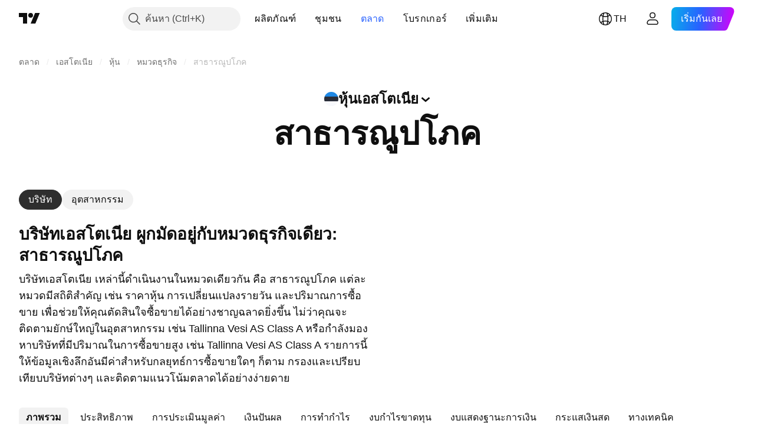

--- FILE ---
content_type: application/javascript; charset=utf-8
request_url: https://static.tradingview.com/static/bundles/th.17237.2cf5c0ad1b43ea94f332.js
body_size: 31219
content:
(self.webpackChunktradingview=self.webpackChunktradingview||[]).push([[17237,31741],{732056:e=>{e.exports={en:["CMF"]}},114232:e=>{e.exports=["MFl"]},253579:e=>{e.exports=["โดย"]},928137:e=>{e.exports=["แพทเทิร์น"]},412702:e=>{e.exports=["มูลค่าสินทรัพย์ทั้งหมดภายใต้การบริหาร"]},515553:e=>{e.exports={en:["BB"]}},970338:e=>{e.exports={en:["DC"]}},303674:e=>{e.exports=["ประเภทสินทรัพย์"]},697973:e=>{e.exports={en:["KC"]}},182075:e=>{e.exports=["{leftPart} ถึง {rightPart}"]},38691:e=>{e.exports={en:["D"]}},977995:e=>{e.exports={en:["M"]}},307408:e=>{e.exports={en:["W"]}},710978:e=>{e.exports={en:["Y"]}},56139:e=>{e.exports={en:["YTD"]}},438048:e=>{e.exports={en:["h"]}},768430:e=>{e.exports={en:["m"]}},176631:e=>{e.exports=["ซีซีไอ"]},198322:e=>{e.exports=["ฮัล เอ็มเอ"]},803187:e=>{e.exports=["ยูโอ"]},224535:e=>{e.exports=["ชื่อรายการเฝ้าติดตามใหม่"]},467393:e=>{e.exports=["อันดับ Os"]},986522:e=>{e.exports={en:["Mom"]}},930912:e=>{e.exports=["มูลค่าทรัพย์สินสุทธิ"]},249364:e=>{e.exports=["อัตราส่วนสภาพคล่อง"]},505489:e=>{e.exports=["ลูกจ้าง"]},493941:e=>{e.exports=["มูลค่าตามราคาตลาด"]},353801:e=>{e.exports=["หนี้สินสุทธิ"]},45090:e=>{e.exports=["จำนวนพนักงาน"]},851333:e=>{e.exports=["หุ้นที่มีส่วนต่างของราคาก่อนตลาดเปิด"]},205073:e=>{e.exports=["อัตราส่วนสภาพคล่องหมุนเร็ว"]},338857:e=>{e.exports=["ใช่"]},707521:e=>{e.exports={en:["SMA"]}},707839:e=>{e.exports=["ค่าใช้จ่ายในการลงทุน"]},252899:e=>{e.exports=["อัตราส่วนเงินสดต่อหนี้สิน"]},589137:e=>{e.exports=["ช่วงค่าเฉลี่ยรายวัน"]},501134:e=>{e.exports={en:["Average True Range"]}},961333:e=>{e.exports=["พลังของตลาดขาขึ้นขาลง"]},70714:e=>{e.exports=["ค่าความนิยม"]},425332:e=>{e.exports={en:["DMI"]}},327517:e=>{e.exports=["โดจิ"]},805175:e=>{e.exports=["อัตราส่วนหนี้สินสุทธิต่อ EBITDA"]},563544:e=>{e.exports=["อัตราส่วนหนี้สินต่อสินทรัพย์"]},845303:e=>{e.exports=["อัตราการจ่ายเงินปันผล %"]},117595:e=>{e.exports={en:["Directional Movement Index"]}},252948:e=>{e.exports=["สัดส่วนของมูลค่าสุทธิของกิจการต่อกำไรก่อนหักดอกเบี้ยและภาษี"]},581190:e=>{e.exports=["สัดส่วนของมูลค่าสุทธิของกิจการต่อ EBITDA"]},130303:e=>{e.exports=["สัดส่วนของมูลค่าสุทธิของกิจการต่อรายได้"]},323525:e=>{e.exports=["สัดส่วนสินทรัพย์ต่อทุน"]},294764:e=>{e.exports=["Free Float"]},170357:e=>{e.exports=["เมฆอิชิโมกุ"]},260608:e=>{e.exports={en:["Ichimoku Cloud"]}},166028:e=>{e.exports=["รายได้จากการดำเนินงาน"]},377260:e=>{e.exports={en:["Moving Average Convergence Divergence"]}},271354:e=>{e.exports=["สปินนิ่ง ท๊อป แบล๊ค"]},397464:e=>{e.exports=["สปินนี่ง ท๊อป ไวท์"]},331962:e=>{e.exports=["สโตเคสติค"]},108539:e=>{e.exports=["อัตราส่วนราคาต่อกระแสเงินสด"]},215357:e=>{e.exports=["อัตราส่วนมูลค่าทางบัญชีต่อหุ้น"]},379381:e=>{e.exports=["อัตราส่วนราคาต่อกำไรสุทธิ"]},99834:e=>{e.exports=["อัตราส่วนราคาต่อกระแสเงินสดอิสระ"]},495974:e=>{e.exports=["อัตราส่วนยอดขายต่อราคาหุ้น"]},118229:e=>{e.exports={en:["Williams Percent Range"]}},828124:e=>{e.exports=["จำนวนหุ้นสามัญทั้งหมด"]},608225:e=>{e.exports=["วอลุ่ม เวทเตจ มูฟวิ่ง เอเวอเรจน์"]},363893:e=>{e.exports=["ราคาเฉลี่ยถ่วงน้ำหนักของปริมาณ"]},250376:e=>{
e.exports=["คลาสสิค"]},538059:e=>{e.exports={en:["DeM"]}},485365:e=>{e.exports={en:["Large txs"]}},448137:e=>{e.exports={en:["Large txs vol in USD"]}},787590:e=>{e.exports={en:["Tx vol"]}},749063:e=>{e.exports={en:["Tx vol in USD"]}},110666:e=>{e.exports={en:["Txs number"]}},623939:e=>{e.exports=["{value} หรือมากกว่า"]},225038:e=>{e.exports=["1 ถึง 3 เดือน"]},488149:e=>{e.exports=["1 ถึง 3 ปี"]},246817:e=>{e.exports=["10 ถึง 20 ปี"]},271585:e=>{e.exports=["3 ถึง 5 ปี"]},753424:e=>{e.exports=["3 ถึง 6 เดือน"]},562306:e=>{e.exports=["5 ถึง 10 ปี"]},864993:e=>{e.exports=["CAGR 5 ปี"]},119169:e=>{e.exports=["6 ถึง 12 เดือน"]},388810:e=>{e.exports=["ค่าใช้จ่ายทางการลงทุน"]},932964:e=>{e.exports={en:["CEF"]}},193952:e=>{e.exports={en:["CUSIP"]}},609216:e=>{e.exports={en:["CY"]}},682546:e=>{e.exports=["ประเทศหรือภูมิภาคที่จดทะเบียน"]},332961:e=>{e.exports=["ดอกเบี้ย"]},775885:e=>{e.exports=["วันที่จะปรับอัตราดอกเบี้ยครั้งถัดไป"]},870890:e=>{e.exports=["สกุลเงินของดอกเบี้ย"]},868109:e=>{e.exports=["เปลี่ยนประเภทดอกเบี้ย"]},593087:e=>{e.exports=["เปลี่ยนประเภทดอกเบี้ย"]},9312:e=>{e.exports=["เกณฑ์การคำนวณวันจ่ายดอกเบี้ย"]},885093:e=>{e.exports=["ระยะเวลาการถือครองที่มีสิทธิ์ได้รับดอกเบี้ย, วัน"]},926156:e=>{e.exports=["งวดการจ่ายดอกเบี้ย"]},959013:e=>{e.exports=["สิ่งที่เชื่อมโยงกับการจ่ายดอกเบี้ย"]},850485:e=>{e.exports=["ประเภทวันจ่ายดอกเบี้ย"]},270284:e=>{e.exports=["ความถี่ของการปรับอัตราดอกเบี้ย"]},229500:e=>{e.exports=["ประเภทของดอกเบี้ย"]},614331:e=>{e.exports=["ดัชนีอ้างอิงที่ใช้ในการจ่ายดอกเบี้ย"]},781292:e=>{e.exports=["การส่งพัสดุหรือเอกสารข้ามประเทศ"]},719223:e=>{e.exports=["ข้อสัญญา"]},433819:e=>{e.exports=["ถ่านหิน"]},692886:e=>{e.exports=["สนับสนุนการทำเหมืองแร่ถ่านหิน"]},21577:e=>{e.exports=["ขายส่งถ่านหิน"]},616158:e=>{e.exports=["กาแฟและชา"]},402914:e=>{e.exports=["ฟาร์ม โกโก้ ชา กาแฟ"]},237538:e=>{e.exports=["เหมืองถ่านหินถ่านโค้ก"]},544863:e=>{e.exports=["สีผสมอาหาร"]},481759:e=>{e.exports=["ผู้ให้บริการกองทุนประเภทการลงทุนแบบกลุ่ม"]},649653:e=>{e.exports=["ดัชนีช่องสัญญาณสินค้าโภคภัณฑ์"]},989308:e=>{e.exports=["สินค้าเคมีโภคภัณฑ์"]},168713:e=>{e.exports=["การค้าส่งเคมีภัณฑ์โภคภัณฑ์"]},290888:e=>{e.exports=["หุ้นสามัญ"]},541140:e=>{e.exports=["ผลิตอากาศยานพานิชย์"]},250028:e=>{e.exports=["ธนาคารพานิชย์"]},642175:e=>{e.exports=["อาคารพานิชย์"]},863925:e=>{e.exports=["การจัดการเอกสารพานิชย์"]},933014:e=>{e.exports=["ให้ยืมอุปกรณ์"]},15302:e=>{e.exports=["การประมง"]},589814:e=>{e.exports=["บริการอาหาร"]},178095:e=>{e.exports=["การเช่าซื้อ"]},595863:e=>{e.exports=["สินเชื่อ"]},964288:e=>{e.exports=["สถานรับเลี้ยงเด็กเล็ก"]},67809:e=>{e.exports=["การพิมพ์/ขึ้นรูปเชิงพาณิชย์"]},593401:e=>{e.exports=["บริการงานพิมพ์เชิงพาณิชย์"]},210491:e=>{e.exports=["ทรัสต์เพื่อการลงทุนในอสังหาริมทรัพย์เชิงพาณิชย์"]},162660:e=>{e.exports=["บริการเชิงพาณิชย์"]},285655:e=>{e.exports=["บริการเรือข้ามฟาก"]},94601:e=>{e.exports=["บริการเกี่ยวกับการเดินทาง"]},557556:e=>{e.exports=["อุปกรณ์สื่อสารและดาวเทียม"]},210593:e=>{e.exports=["การสื่อสาร"]},28530:e=>{e.exports=["การสื่อสารและเครือข่าย"]},503166:e=>{
e.exports=["ค้าปลีกคอมพิวเตอร์และอุปกรณ์อิเลคทรอนิกส์"]},257317:e=>{e.exports=["การสื่อสารคอมพิวเตอร์"]},868182:e=>{e.exports=["ฮาร์ดแวร์คอมพิวเตอร์"]},449538:e=>{e.exports=["ขายส่งฮาร์ดแวร์และซอฟต์แวร์คอมพิวเตอร์"]},331647:e=>{e.exports=["ประกอบคอมพิวเตอร์"]},312919:e=>{e.exports=["อุปกรณ์ต่อพ่วงคอมพิวเตอร์"]},111814:e=>{e.exports=["ฮาร์ดแวร์ประมวลผลคอมพิวเตอร์"]},597649:e=>{e.exports=["เขียนโปรแกรม"]},561743:e=>{e.exports=["จัดอบรมคอมพิวเตอร์"]},383431:e=>{e.exports=["บริษัทที่ประกอบธุรกิจหลายประเภท"]},851172:e=>{e.exports=["เงื่อนไข"]},409535:e=>{e.exports=["ระบบและเครื่องมือสำหรับการประชุมทางไกลคอนเฟอร์เรนซ์"]},831197:e=>{e.exports=["อัลกอริทึมที่สอดคล้องกัน"]},10520:e=>{e.exports={en:["Consensus Algos"]}},668373:e=>{e.exports=["ก่อสร้างและวิศวกรรม"]},365084:e=>{e.exports=["เครื่องจักรกลสำหรับการก่อสร้าง"]},527870:e=>{e.exports=["จัดการวัสดุอุปกรณ์ก่อสร้าง"]},235142:e=>{e.exports=["ขายส่งวัสดุอุปกรณ์ก่อสร้าง"]},141906:e=>{e.exports=["วัสดุสำหรับการก่อสร้าง"]},403437:e=>{e.exports=["วัสดุก่อสร้าง"]},265813:e=>{e.exports=["วัสดุอุปกรณ์ก่อสร้างและอุปกรณ์สำหรับติดตั้ง"]},901072:e=>{e.exports=["ขายส่งวัสดุก่อสร้างและอุปกรณ์ที่ยึดติดกับที่"]},817190:e=>{e.exports=["บริการบัตรเครดิตสำหรับผู้บริโภค"]},48711:e=>{e.exports=["สินค้าอุปโภคบริโภคประเภทใช้แบบเป็นวัฏจักร"]},146053:e=>{e.exports=["สินค้าอุปโภคบริโภคที่เป็นวัฏจักร"]},692220:e=>{e.exports=["ให้เช่าสินค้าสำหรับผู้บริโภค"]},794168:e=>{e.exports=["บริหารจัดการเอกสารสำหรับผู้บริโภค"]},76577:e=>{e.exports=["สินค้าอุปโภคบริโภคที่คงทนถาวร"]},109169:e=>{e.exports=["ขายปลีกอุปกรณ์อิเล็กทรอนิกส์สำหรับผู้บริโภค"]},682503:e=>{e.exports=["สินค้าอิเลคโทรนิคส์และเครื่องใช้ไฟฟ้าสำหรับผู้บริโภค"]},306177:e=>{e.exports=["ขายส่งอุปกรณ์อิเล็กทรอนิกส์สำหรับผู้บริโภค"]},466661:e=>{e.exports=["เช่าซื้อสำหรับผู้บริโภค"]},746363:e=>{e.exports=["สินเชื่อสำหรับผู้บริโภค"]},267739:e=>{e.exports=["สินค้าอุปโภคบริโภคที่ไม่ใช่วัฏจักร"]},545853:e=>{e.exports=["สินค้าอุปโภคบริโภคที่ไม่คงทนถาวร"]},752020:e=>{e.exports=["บริการผู้บริโภค"]},640002:e=>{e.exports=["สินค้าอุปโภคบริโภค"]},33212:e=>{e.exports=["สำนักพิมพ์สำหรับผู้บริโภค"]},661301:e=>{e.exports=["บริการซ่อมแซมสำหรับผู้บริโภค"]},876055:e=>{e.exports=["สินค้าอุปโภคบริโภคประเภทใช้แบบไม่เป็นวัฏจักร"]},565457:e=>{e.exports={en:["Cont div growth"]}},183403:e=>{e.exports=["การจ่ายเงินปันผลอย่างต่อเนื่อง"]},460769:e=>{e.exports=["ขายส่งวัสดุบรรจุภัณฑ์สำหรับหีบห่อ"]},872348:e=>{e.exports=["บรรจุภัณฑ์/หีบห่อ"]},482289:e=>{e.exports=["บริการจัดการเนื้อหาและเว็บไซท์"]},250617:e=>{e.exports=["การเติบโตของเงินปันผลต่อเนื่อง"]},27165:e=>{e.exports=["การออกเงินปันผลต่อเนื่อง"]},203769:e=>{e.exports=["ขุดเจาะตามสัญญา"]},552178:e=>{e.exports=["การแปลง"]},261810:e=>{e.exports=["สิทธิในการแปลงสภาพ"]},919381:e=>{e.exports=["ผลิตคุ้กกี้ แครกเกอร์ และพาสต้า"]},74599:e=>{e.exports=["เหมืองแร่ทองคำ"]},402723:e=>{e.exports=["คัดลอก {title}"]},267290:e=>{e.exports=["การจัดการลิขสิทธิ์"]},467219:e=>{e.exports=["บริการการบัญชีสำหรับองค์การ"]},275894:e=>{e.exports=["บริการด้านการเงินสำหรับองค์กร"]},364539:e=>{e.exports=["น้ำหอมและเสริมความงาม"]},880458:e=>{
e.exports=["การจัดจำหน่ายแคตตาล็อก/พิเศษเฉพาะ"]},885162:e=>{e.exports=["หมวดหมู่"]},642530:e=>{e.exports=["ผู้ให้บริการสายเคเบิ้ล"]},463964:e=>{e.exports=["เคเบิ้ลทีวี/ทีวีดาวเทียม"]},738908:e=>{e.exports=["คาเฟ่"]},689520:e=>{e.exports=["Call/Put"]},743166:e=>{e.exports=["บริการคอลเซ็นเตอร์"]},585487:e=>{e.exports=["ความถี่ในการ Call"]},535808:e=>{e.exports=["คามาริลลา"]},105778:e=>{e.exports=["รูปแบบแท่งเทียน"]},540417:e=>{e.exports=["CapEx ต่อหุ้น"]},945168:e=>{e.exports=["การเพิ่มขึ้นของ Capex"]},754515:e=>{e.exports=["สินค้าที่ใช้เป็นการลงทุน"]},14849:e=>{e.exports=["การเพิ่มขึ้นของค่าใช้จ่ายในการลงทุน"]},305145:e=>{e.exports=["ค่าใช้จ่ายในการลงทุนต่อหุ้น"]},763418:e=>{e.exports=["การดักจับและการจัดเก็บคาร์บอน"]},418348:e=>{e.exports=["เครื่องดื่มอัดลม"]},555683:e=>{e.exports=["ม่านและพรม"]},986090:e=>{e.exports=["เงินสดและรายการเทียบเท่าเงินสด"]},378468:e=>{e.exports=["อัตราส่วนเงินสดต่อหนี้สิน"]},162115:e=>{e.exports=["DCR เป็นเงินสด"]},652840:e=>{e.exports=["เงินสดและการลงทุนระยะสั้น"]},483550:e=>{e.exports=["อัตราส่วนความสามารถในการจ่ายเงินปันผลเป็นเงินสด"]},78317:e=>{e.exports=["เงินสดจากกิจกรรมดำเนินงาน"]},631507:e=>{e.exports=["เงินสดจากกิจกรรมจัดหาเงิน"]},249730:e=>{e.exports=["เงินสดจากกิจกรรมลงทุน"]},232821:e=>{e.exports=["เงินสดในมือ"]},770746:e=>{e.exports=["เงินสดต่อหุ้น"]},939581:e=>{e.exports=["อัตราส่วนเงินสด"]},651323:e=>{e.exports=["บ่อนคาสิโน"]},875753:e=>{e.exports=["เกมและบ่อนคาสิโน"]},822916:e=>{e.exports=["เกมและบ่อนคาสิโน"]},626663:e=>{e.exports=["การประกันวินาศภัย"]},705306:e=>{e.exports=["ใยแก้วนำแสงสำหรับเครือข่ายโทรศํพท์"]},627030:e=>{e.exports=["ผลิตซีเมนต์และคอนกรีต"]},638695:e=>{e.exports=["ระบบนิเวศ Chain"]},209107:e=>{e.exports={en:["Chaikin Money Flow"]}},537276:e=>{e.exports=["เปลี่ยนแปลง"]},643878:e=>{e.exports=["เปลี่ยนแปลงจากราคาเปิด"]},719343:e=>{e.exports=["เปลี่ยนการจัดลำดับ"]},268461:e=>{e.exports=["บริการทางอากาศแบบเช่าและแบบส่วนตัว"]},156616:e=>{e.exports=["บริการรถบัสเช่า"]},621021:e=>{e.exports=["เคมีทางการเกษตร"]},196805:e=>{e.exports=["เคมี: รายใหญ่หลายแบรนด์"]},713025:e=>{e.exports=["เคมีพิเศษเฉพาะ"]},953086:e=>{e.exports=["เปลี่ยนแปลงจากราคาเปิด"]},753702:e=>{e.exports=["บริการดูแลเด็กเล็กและครอบครัว"]},4214:e=>{e.exports=["เสื้อผ้าเด็กและเสื้อผ้าเด็กอ่อน"]},80956:e=>{e.exports=["ขายส่งเสื้อผ้าเด็กและเสื้อผ้าเด็กอ่อน"]},910841:e=>{e.exports=["ช็อกโกแลตและขนมหวาน"]},333067:e=>{e.exports=["วิศวกรโยธาและสถาปนิก"]},313706:e=>{e.exports=["ผลิตซิการ์และบุหรี่"]},288706:e=>{e.exports=["อุปทานหมุนเวียน"]},940731:e=>{e.exports={en:["Circ supply"]}},481730:e=>{e.exports=["บริการทำความสะอาด"]},226493:e=>{e.exports=["ล้างและปิด"]},79040:e=>{e.exports=["บริการหักบัญชี, ชำระราคาและรับฝากสินทรัพย์"]},831900:e=>{e.exports=["กองทุนปิด"]},107008:e=>{e.exports=["กองทุนปิด"]},642494:e=>{e.exports=["บริการคลาวด์คอมพิวติ้ง"]},486186:e=>{e.exports=["ธุรกิจเรือสำราญ"]},854401:e=>{e.exports=["คราฟ์เบียร์และโรงผลิตเบียร์ขนาดเล็ก"]},682592:e=>{e.exports=["ผู้มีส่วนร่วมที่สร้างคอนเทนต์"]},355058:e=>{e.exports=["โพสต์ที่ถูกสร้างใหม่"]},127313:e=>{e.exports=["สหกรณ์ออมทรัพย์"]},480515:e=>{
e.exports=["การเพิ่มระดับความน่าเชื่อถือ"]},875046:e=>{e.exports=["สถานะการเพิ่มระดับความน่าเชื่อถือ"]},563903:e=>{e.exports=["ประเภทการเพิ่มระดับความน่าเชื่อถือ"]},264309:e=>{e.exports={en:["Credit parent"]}},137933:e=>{e.exports=["ตัดกัน"]},186381:e=>{e.exports=["ตัดขึ้น"]},346961:e=>{e.exports=["ตัดลง"]},764809:e=>{e.exports=["อุปกรณที่ใช้บนโต๊ะอาหาร"]},513955:e=>{e.exports=["การป้องกันความเสี่ยงสกุลเงิน"]},535770:e=>{e.exports=["ปัจจุบัน"]},597284:e=>{e.exports=["วันซื้อขายปัจจุบัน"]},485670:e=>{e.exports=["ผลตอบแทนในปัจจุบัน"]},669308:e=>{e.exports=["สินทรัพย์หมุนเวียน"]},156979:e=>{e.exports=["ดอกเบี้ยปัจจุบัน"]},201140:e=>{e.exports=["ประเภทของดอกเบี้ยปัจจุบัน"]},587645:e=>{e.exports=["หนี้สินที่มีอยู่"]},84535:e=>{e.exports=["ฟ้า"]},316867:e=>{e.exports=["รายการสีฟ้า"]},327665:e=>{e.exports=["เอโอ"]},921429:e=>{e.exports={en:["ACI"]}},15769:e=>{e.exports=["เอดีอาร์"]},431739:e=>{e.exports=["เอดีเอ็กซ์"]},798268:e=>{e.exports={en:["ATR"]}},662303:e=>{e.exports=["ผลการดำเนินงาน AUM"]},668974:e=>{e.exports=["ผลการดำเนินงานในมูลค่าสินทรัพย์ทั้งหมดภายใต้การบริหาร"]},285682:e=>{e.exports=["สวนสนุกและสวนสัตว์"]},169550:e=>{e.exports=["บริการรถพยาบาลและรถฉุกเฉิน"]},21020:e=>{e.exports=["ตัวแทนจำหน่ายของเก่า"]},811650:e=>{e.exports=["เรตติ้งของนักวิเคราะห์"]},948998:e=>{e.exports=["การผสมพันธุ์สัตว์"]},471399:e=>{e.exports=["อาหารสัตว์"]},329704:e=>{e.exports=["การฆ่าสัตว์และการแปรรูปสัตว์"]},73746:e=>{e.exports=["รายปี YoY"]},164388:e=>{e.exports=["อแบนดอน เบบี้ ขาลง"]},677668:e=>{e.exports=["อแบนดอน เบบี้ ขาขึ้น"]},24933:e=>{e.exports=["มากกว่า"]},179527:e=>{e.exports=["มากกว่า 20 ปี"]},869806:e=>{e.exports=["สูงกว่า 5 ปี"]},740504:e=>{e.exports=["เกิน 6 เดือน"]},477517:e=>{e.exports=["มากกว่าหรือเท่ากับ"]},859757:e=>{e.exports=["ผู้มีส่วนร่วมที่ใช้งานอยู่"]},750742:e=>{e.exports=["โพสต์ที่ใช้งานอยู่"]},670543:e=>{e.exports=["อุปกรณ์เสริม"]},573691:e=>{e.exports=["จัดเตรียมภาษีและการบัญชี"]},988118:e=>{e.exports=["ดอกเบี้ยค้างรับ"]},311679:e=>{e.exports=["ผลิตและแพร่สัญญานสื่อความบันเทิงสำหรับผู้ใหญ่"]},137904:e=>{e.exports=["ค้าปลีกผลิตภัณฑ์สำหรับผู้ใหญ่"]},511710:e=>{e.exports=["อุปกรณ์แอดวานซ์อิเลคทรอนิคส์"]},185743:e=>{e.exports=["อุปกรณ์และเทคโนโลนีด้านเวชภัณฑ์ก้าวหน้า"]},596772:e=>{e.exports=["ขายส่งอุปกรณ์ทางการแพทย์ขั้นสูง"]},205875:e=>{e.exports=["แอ๊ดวานซ์โพลีเมอร์"]},206:e=>{e.exports=["อุปกรณ์กีฬาแอดเวนเจอร์และสกีรีสอร์ท"]},531738:e=>{e.exports=["โฆษณาและการตลาด"]},610490:e=>{e.exports=["เอเจนซี่โฆษณา"]},86771:e=>{e.exports=["บริการด้านโฆษณา/การตลาด"]},918374:e=>{e.exports=["ที่อยู่พร้อมยอดคงเหลือ"]},538574:e=>{e.exports=["ที่อยู่พร้อมยอดคงเหลือ"]},329690:e=>{e.exports=["ยึดติด"]},561248:e=>{e.exports=["ยานอวกาศและการป้องกัน"]},376946:e=>{e.exports=["เครื่องจักรกลทางการเกษตร"]},526362:e=>{e.exports=["เกษตรไบโอเทคโนโลยี"]},938789:e=>{e.exports=["เคมีภัณฑ์ด้านการเกษตร"]},170240:e=>{e.exports=["ค้าส่งเคมีการเกษตร"]},605954:e=>{e.exports=["สินค้าโภคภัณฑ์/เครื่องจักรทางการเกษตร"]},431716:e=>{e.exports=["บริการด้านการเกษตรกรรม"]},73560:e=>{e.exports=["อัดอากาศและแก๊ส"]},907130:e=>{e.exports=["ขนส่งทางอากาศ"]},
724707:e=>{e.exports=["บริการจัดส่งสินค้าทางอากาศ"]},359940:e=>{e.exports=["ขนส่งทางอากาศ"]},596863:e=>{e.exports=["ขนส่ง/จัดส่งสินค้าทางอากาศ"]},150861:e=>{e.exports=["บริการด้านการขนส่งทางอากาศ"]},332315:e=>{e.exports=["ค้าส่งวัสดุอุปกรณ์สำหรับอากาศยาน"]},475375:e=>{e.exports=["ผลิตชิ้นส่วนอากาศยาน"]},624055:e=>{e.exports=["บริการจัดเตรียมอาหารสำหรับสายการบิน"]},625507:e=>{e.exports=["สายการบิน"]},604784:e=>{e.exports=["ดำเนินการด้านสนามบิน"]},331704:e=>{e.exports=["บริการสนามบิน"]},169136:e=>{e.exports={en:["AltRank"]}},915310:e=>{e.exports=["ยาทางเลือก"]},255862:e=>{e.exports=["อุปกรณ์การแพทย์ทางเลือก"]},382607:e=>{e.exports=["การผลิตพลังงานทางเลือก"]},652405:e=>{e.exports={en:["Altman Z-score"]}},449048:e=>{e.exports=["อะลูมินั่ม"]},47990:e=>{e.exports=["การม้วนอะลูมิเนียม"]},255796:e=>{e.exports=["ผลิตอาหารอื่นๆทั้งหมด"]},69454:e=>{e.exports=["ตลอดกาล"]},503880:e=>{e.exports=["เสื้อผ้า/รองเท้า"]},703865:e=>{e.exports=["ค้าปลีกเกี่ยวกับเสื้อผ้า/รองเท้า"]},868135:e=>{e.exports=["เครื่องแต่งกายและอุปกรณ์แต่งกาย"]},597520:e=>{e.exports=["ค้าปลีกเครื่องแต่งกายและอุปกรณ์แต่งกาย"]},372219:e=>{e.exports=["ค้าส่งเสื้อผ้า"]},734225:e=>{e.exports=["ขายส่งเครื่องใช้ภายในบ้าน"]},807100:e=>{e.exports=["เครื่องครัว เครื่องมือ และเครื่องใช้ภายในบ้าน"]},830626:e=>{e.exports=["ซอฟต์แวร์ใช้งาน"]},230251:e=>{e.exports=["การเพาะเลี้ยงสัตว์น้ำ"]},728772:e=>{e.exports=["ผลิตอาวุธยุทธภัณฑ์"]},606729:e=>{e.exports=["อรุณ"]},535928:e=>{e.exports=["เสนอซื้อ"]},434739:e=>{e.exports=["Ask (สกุลเงินที่ออก)"]},428366:e=>{e.exports=["อัตราส่วนหมุนเวียนของสินทรัพย์"]},610415:e=>{e.exports=["สินทรัพย์ / ทุน"]},605088:e=>{e.exports=["อัตราส่วนสินทรัพย์ต่อทุน"]},711399:e=>{e.exports=["มูลค่าสินทรัพย์ทั้งหมดภายใต้การบริหาร"]},466676:e=>{e.exports=["เครื่ิิองจำหน่ายสินค้าแบบหยอดเหรียญอัตโนมัติ"]},405037:e=>{e.exports=["รถยนต์และยานพาหนะอเนกประสงค์"]},472722:e=>{e.exports=["อุปกรณ์ยานยนต์"]},811471:e=>{e.exports=["ตลาดหลังการขายของยานยนต์"]},85512:e=>{e.exports=["แบตเตอรี่ยานยนต์"]},769888:e=>{e.exports=["ชิ้นส่วนยานยนต์"]},977101:e=>{e.exports=["ขายส่งชิ้นส่วนและอุปกรณ์ยานยนต์"]},206771:e=>{e.exports=["ระบบยานยนต์"]},522809:e=>{e.exports=["ผลิตรถยนต์และรถบรรทุก"]},435756:e=>{e.exports=["ขายส่งชิ้นส่วนยานยนต์และรถบรรทุก"]},805770:e=>{e.exports=["ขายส่งยานยนต์และรถบรรทุก"]},636832:e=>{e.exports=["ผลิตภัณฑ์ทำความสะอาดรถยนต์"]},300180:e=>{e.exports=["ชิ้นส่วนยานยนต์: OEM"]},919900:e=>{e.exports=["ค้าปลีกรถยนต์ ชิ้นส่วน และบริการ"]},13987:e=>{e.exports=["ชิ้นส่วนรถยนต์ รถบรรทุก และรถมอเตอร์ไซค์"]},161655:e=>{e.exports=["ธุรกรรมเฉลี่ยในสกุลเงิน USD"]},722258:e=>{e.exports={en:["Average Directional Index"]}},494334:e=>{e.exports=["ปริมาณเฉลี่ย"]},781059:e=>{e.exports=["ปริมาณเฉลี่ย"]},355603:e=>{e.exports={en:["Avg tx in USD"]}},510206:e=>{e.exports=["ตัววัดการแกว่งที่ยอดเยี่ยม"]},700542:e=>{e.exports=["พลังของบีบี"]},371772:e=>{e.exports=["ขวดน้ำและน้ำแข็ง"]},491943:e=>{e.exports=["โบลลิงเจอร์แบนด์"]},666594:e=>{e.exports=["ประเภทของตราสารหนี้"]},227101:e=>{e.exports=["ค้าปลีกหนังสือและนิตยสาร"]},46740:e=>{e.exports=["มูลค่าตามบัญชีต่อหุ้น"]},955793:e=>{
e.exports=["บริการจัดพิมพ์หนังสือ"]},102866:e=>{e.exports=["สำนักพิมพ์หนังสือ"]},948113:e=>{e.exports=["Book ต่อหุ้น"]},622534:e=>{e.exports=["สุขภัณฑ์ในห้องอาบน้ำ"]},228408:e=>{e.exports=["แบตเตอรี่และอุปกรณ์สำรองไฟ"]},597136:e=>{e.exports=["เหมืองแร่บอกไซต์"]},902107:e=>{e.exports=["อาหารเด็กเล็ก"]},585436:e=>{e.exports=["ลูกปืนตลับ"]},500002:e=>{e.exports=["ธนาคาร"]},615718:e=>{e.exports=["ห้องจัดเลี้ยงและการจัดเลี้ยง"]},10990:e=>{e.exports=["สกุลเงินหลัก"]},232730:e=>{e.exports=["วัสดุพื้นฐาน"]},296825:e=>{e.exports=["เบต้า"]},583075:e=>{e.exports=["ระหว่าง"]},407696:e=>{e.exports=["(ผลิตและจัดจำหน่าย) เครื่องดื่ม"]},713493:e=>{e.exports=["เครื่องดื่มแอลกอฮอล์"]},952556:e=>{e.exports=["เครื่องดื่มที่ไม่มีแอลกอฮอล์"]},405299:e=>{e.exports=["กลืนกินขาลง"]},66503:e=>{e.exports=["ฮารามิขาลง"]},633753:e=>{e.exports=["ร้านเสริมความงาม"]},176625:e=>{e.exports=["ฟาร์มเนื้อวัวและเนื้อลูกวัว"]},173555:e=>{e.exports=["ร้านขายเบียร์ ไวน์ และสุรา"]},518237:e=>{e.exports=["ก่อนวันซื้อขายปัจจุบัน"]},351755:e=>{e.exports=["ต่ำกว่า"]},85938:e=>{e.exports=["ต่ำกว่า 5 ปี"]},190813:e=>{e.exports=["ต่ำกว่าหรือเท่ากับ"]},650933:e=>{e.exports=["ผลิตจักรยานยนต์"]},395506:e=>{e.exports=["เสนอขาย"]},25936:e=>{e.exports=["Bid (สกุลเงินที่ออก)"]},521392:e=>{e.exports={en:["Bid ask spread"]}},751479:e=>{e.exports=["อุปกรณ์ชีวการแพทย์"]},138241:e=>{e.exports=["การวินิจฉัยและทดสอบทางชีวภาพ"]},864813:e=>{e.exports=["ยาชีววัตถุ"]},790377:e=>{e.exports=["ไบโอดีเซล"]},32056:e=>{e.exports=["มวลชีวภาพและเชื้อเพลิงก๊าซชีวภาพ"]},230609:e=>{e.exports=["ผลิตภัณฑ์ไบโอแมทริกซ์"]},522692:e=>{e.exports=["ชีวเภสัชภัณฑ์"]},519840:e=>{e.exports=["ไบโอเทคโนโลยี"]},912788:e=>{e.exports=["ไบโอเทคโนโลยีและค้นคว้าวิจัยทางการแพทย์"]},813393:e=>{e.exports=["ผลิตภัณฑ์สำหรับคุมกำเนิด"]},747414:e=>{e.exports=["น้ำเงิน"]},645480:e=>{e.exports={en:["Blue list"]}},819025:e=>{e.exports=["ระบบนิเวศ Blockchain"]},31249:e=>{e.exports=["แบรนด์"]},185661:e=>{e.exports=["การสร้างแบรน์และตั้งชื่อ"]},623822:e=>{e.exports=["ผลิตขนมปังและเบเกอรี่"]},537786:e=>{e.exports=["ผลิตอาหารเช้าที่ทำจากธัญพืช"]},28450:e=>{e.exports=["โรงงานต้มเหล้าเบียร์"]},793903:e=>{e.exports=["การออกอากาศกระจายเสียง"]},946425:e=>{e.exports=["อุปกรณ์แพร่ภาพกระจายเสียง"]},638532:e=>{e.exports=["บริการโบรคเกอร์"]},127331:e=>{e.exports=["ไม้กวาด แปรง และที่ตักขยะ"]},839629:e=>{e.exports=["ปริมาณการซื้อ"]},910171:e=>{e.exports=["อัตราการซื้อหุ้นคืน"]},973814:e=>{e.exports=["ซิ้อ"]},993275:e=>{e.exports=["ธุรกิจก่อสร้าง"]},886299:e=>{e.exports=["รับเหมาก่อสร้าง"]},517870:e=>{e.exports=["วัสดุก่อสร้าง"]},679832:e=>{e.exports=["กลืนกินขาขึ้น"]},84441:e=>{e.exports=["บูลลิชฮารามิ"]},910808:e=>{e.exports=["บริการด้านธุรกิจ"]},83558:e=>{e.exports=["บริการสนับสนุนธุรกิจ"]},185377:e=>{e.exports=["อุปกรณ์สนับสนุนธุรกิจ"]},219289:e=>{e.exports=["รัฐบาล"]},669536:e=>{e.exports=["ทองคำ"]},517162:e=>{e.exports=["เหมืองทองคำ"]},248629:e=>{e.exports=["คอร์สสอนกอล์ฟ"]},577557:e=>{e.exports=["ค่าความนิยม"]},326412:e=>{e.exports={en:["Galaxy score"]}},661741:e=>{e.exports=["ผลิตเครื่องเกมส์และเครื่องเสี่ยงโชค"]},318493:e=>{
e.exports=["เกมส์ ของเล่น และยานพาหนะเด็กเล่น"]},125817:e=>{e.exports=["ผู้ประกอบการเครื่องเกมส์"]},151376:e=>{e.exports=["ช่องว่าง"]},487953:e=>{e.exports=["ผู้จัดจำหน่ายก๊าซ"]},995085:e=>{e.exports=["การขุดเจาะก๊าซ- บนบก"]},207180:e=>{e.exports=["สถานีบริการน้ำมัน"]},527681:e=>{e.exports=["บริการด้านการศึกษาทั่วไป"]},977612:e=>{e.exports=["ภาครัฐบาล"]},53384:e=>{e.exports=["ยาสามัญ"]},225997:e=>{e.exports=["บริการการทำแผนที่และสำรวจเชิงภูมิศาสตร์"]},651879:e=>{e.exports=["ร้านค้าของขวัญและของที่ระลึก"]},104892:e=>{e.exports=["บรรจุภัณฑ์ที่ทำจากแก้ว"]},434701:e=>{e.exports=["แว่นตาและคอนแทคเลนส์"]},965354:e=>{e.exports={en:["Graham's number"]}},989611:e=>{e.exports=["ผลิต(ธัญพืช)"]},208006:e=>{e.exports=["โดจิเกรฟสโตน"]},831313:e=>{e.exports=["เขียว"]},315600:e=>{e.exports={en:["Green list"]}},688324:e=>{e.exports=["อัตรากำไรขั้นต้น"]},743593:e=>{e.exports=["กำไรขั้นต้น"]},83529:e=>{e.exports=["การเติบโตของกำไรขั้นต้น"]},525296:e=>{e.exports=["ขนส่งภาคพื้น"]},925429:e=>{e.exports=["ผู้ประกอบการทัวร์นำเที่ยว"]},929153:e=>{e.exports=["ยิมส์ ฟิตเนส และสปา"]},551576:e=>{e.exports=["การเติบโตของ DPS"]},56908:e=>{e.exports={en:["DR"]}},173837:e=>{e.exports=["คุณต้องการที่จะไม่ทำเครื่องหายทุกสัญลักษณ์ในระบบใช่ไหม"]},564659:e=>{e.exports=["สำนักงานแพทย์"]},340933:e=>{e.exports=["ตุ๊กตาและของเล่นประเภทยัดนุ่น"]},327765:e=>{e.exports=["ช่องดอนเชียน"]},225061:e=>{e.exports=["กรอบประตูหน้าต่าง"]},250252:e=>{e.exports=["บริการประมวลผลข้อมูล"]},485444:e=>{e.exports=["ช่วงวันที่"]},241934:e=>{e.exports=["การนับวัน"]},349749:e=>{e.exports={en:["Daily active addr"]}},144014:e=>{e.exports=["ที่อยู่ที่ใช้งานทุกวัน"]},42174:e=>{e.exports=["ผลิตภัณฑ์ที่ทำจากนม"]},997393:e=>{e.exports=["อัตราส่วนหนี้สินสุทธิต่อ EBITDA"]},723427:e=>{e.exports=["หนี้สิน / สินทรัพย์"]},562797:e=>{e.exports=["หนี้สิน / เงินลงทุน"]},741455:e=>{e.exports=["อัตราส่วนหนี้สินต่อทุน"]},406207:e=>{e.exports=["อัตราส่วนหนี้สินต่อส่วนของผู้ถือหุ้น"]},696784:e=>{e.exports=["อัตราส่วนหนี้สินต่อรายได้"]},24611:e=>{e.exports=["ประเภทหนี้"]},820295:e=>{e.exports=["ขนส่งทะเลลึก"]},14805:e=>{e.exports=["ข้อมูลย้อนหลังกลับไปไกลที่สุด"]},26478:e=>{e.exports=["การเพิ่มจำนวนเงิน"]},46792:e=>{e.exports=["ห้างสรรพสินค้า ห้างค้าส่งพิเศษ"]},879104:e=>{e.exports=["ห้างสรรพสินค้า"]},578677:e=>{e.exports=["ตราสารแสดงสิทธิในการฝากหลักทรัพย์ต่างประเทศ-DR"]},199249:e=>{e.exports={en:["Deriv holdings"]}},421272:e=>{e.exports=["การถือครองตราสารอนุพันธ์"]},154213:e=>{e.exports=["บริการออกแบบ"]},902541:e=>{e.exports={en:["Div frequency"]}},271741:e=>{e.exports=["ปันผลทีจ่ายแล้ว"]},642162:e=>{e.exports=["อัตราการจ่าย"]},62652:e=>{e.exports=["เงินปันผลต่อหุ้น"]},225763:e=>{e.exports={en:["Div treatment"]}},514694:e=>{e.exports={en:["Div yield"]}},160738:e=>{e.exports=["อัตราผลตอบแทน % (ระบุ)"]},37183:e=>{e.exports=["กลุ่มผู้ผลิตสารเคมี"]},973021:e=>{e.exports=["บริการทางการลงทุน"]},807194:e=>{e.exports=["ทรัสต์เพื่อการลงทุนในอสังหาริมทรัพย์หลายประเภท"]},680380:e=>{e.exports=["การซื้อขายและจัดจำหน่าย"]},216410:e=>{e.exports=["การรักษาเงินปันผล"]},203312:e=>{
e.exports=["อัตราผลตอบแทนจากเงินปันผล"]},320531:e=>{e.exports=["อัตราผลตอบแทนจากเงินปันผล % (ระบุไว้)"]},449446:e=>{e.exports=["ความถี่การจ่ายปันผล"]},374282:e=>{e.exports=["เงินปันผลต่อหุ้น"]},895829:e=>{e.exports=["เงินปันผลต่อหุ้น"]},700869:e=>{e.exports=["การวินิจฉัยและทดสอบสสาร"]},165787:e=>{e.exports=["การวินิจฉัยและทดสอบสารเคมี"]},227175:e=>{e.exports=["เหมืองเพชร"]},510500:e=>{e.exports=["เอเจนซี่สื่อดิจิตอล"]},564537:e=>{e.exports=["เผยแพร่สื่อดิจิตอล"]},528090:e=>{e.exports=["การตลาดทางตรง"]},635908:e=>{e.exports=["รวบรวมและเผยแพร่รายชื่อของบุคคล หน่วยงาน สมาคม มูลนิธิ องค์การ และบริษัทต่างๆ"]},282800:e=>{e.exports=["Discount/Premium ต่อ NAV"]},257822:e=>{e.exports=["ร้านค้าส่วนลด"]},154865:e=>{e.exports=["ห้างค้าปลีกขายถูกกว่าราคาตลาดทั่วไปที่มีตลาดสด"]},291040:e=>{e.exports=["ห้างค้าปลีกขายถูกกว่าราคาตลาดทั่วไปที่ไม่มีตลาดสด"]},174256:e=>{e.exports=["Disc / prem ต่อ NAV"]},735029:e=>{e.exports=["หน้าจอแสดงผล"]},501621:e=>{e.exports=["โรงกลั่นสุรา"]},822609:e=>{e.exports=["โรงกลั่นสุรา"]},631973:e=>{e.exports=["บริการการกระจายสินค้า"]},622590:e=>{e.exports=["เครือข่ายร้านยา"]},841028:e=>{e.exports=["ระบบขนส่งยา"]},658334:e=>{e.exports=["ค้าปลีกยา"]},489930:e=>{e.exports=["โดจิดราก้อนไฟล์"]},119722:e=>{e.exports=["ประเภทระยะเวลา (ระยะ)"]},621826:e=>{e.exports=["บริการอีคอมเมิร์ชและการประมูลออนไลน์"]},42677:e=>{e.exports={en:["EMA"]}},130057:e=>{e.exports=["EBIT ต่อหุ้น"]},226413:e=>{e.exports=["กำไรก่อนหักดอกเบี้ย ภาษีนิติบุคคล ค่าเสื่อม และค่าจัดจำหน่าย"]},71839:e=>{e.exports=["EBITDA / จำนวนพนักงาน"]},834264:e=>{e.exports={en:["EBITDA margin"]}},754505:e=>{e.exports=["การเติบโต EBITDA"]},472201:e=>{e.exports=["EBITDA ความสามารถในการจ่ายดอกเบี้ย"]},979308:e=>{e.exports=["EBITDA ความสามารถในการจ่ายดอกเบี้ย CAPEX ที่น้อยกว่า"]},926428:e=>{e.exports=["EBITDA ต่อพนักงาน"]},376793:e=>{e.exports=["EBITDA ต่อหุ้น"]},366780:e=>{e.exports=["EPS ขั้นพื้นฐาน"]},430406:e=>{e.exports={en:["EPS dil"]}},326718:e=>{e.exports=["การเติบโต EPS dil"]},519275:e=>{e.exports=["ประมาณการ EPS"]},654593:e=>{e.exports=["EPS ที่ถูกรายงาน"]},988789:e=>{e.exports={en:["ETF"]}},971065:e=>{e.exports={en:["ETN"]}},822893:e=>{e.exports=["อีวี"]},735585:e=>{e.exports=["อัตราส่วน EV ต่อ EBIT"]},467634:e=>{e.exports={en:["EV / EBITDA"]}},520350:e=>{e.exports=["มูลค่าองค์กรต่อกระแสเงินสดอิสระ"]},431635:e=>{e.exports=["มูลค่าองค์กรต่อกำไรขั้นต้น"]},365710:e=>{e.exports=["EV / รายได้"]},688491:e=>{e.exports=["บริการจัดหาพนักงาน"]},233100:e=>{e.exports=["ผลิตงานด้านการบันเทิง"]},345352:e=>{e.exports=["บริการและผลิตอุปกรณ์ด้านความบันเทิง"]},34654:e=>{e.exports=["มูลค่าสุทธิของกิจการ"]},847435:e=>{e.exports=["มูลค่าองค์กรต่อกระแสเงินสดอิสระ"]},775257:e=>{e.exports=["อัตราส่วนมูลค่าองค์กรต่อกำไรขั้นต้น"]},870249:e=>{e.exports=["ซอฟแวร์บริหารองค์กร"]},788178:e=>{e.exports=["เทคโนโลยีทางชีวภาพเกี่ยวกับสิ่งแวดล้อม"]},663850:e=>{e.exports=["บริการที่ปรึกษาเกี่ยวกับสิ่งแวดล้อม"]},928349:e=>{e.exports=["บริการด้านสิ่งแวดล้อม"]},53721:e=>{e.exports=["บริการและอุปกรณ์ด้านสิ่งแวดล้อม"]},538580:e=>{e.exports=["พลังงาน"]},510492:e=>{e.exports=["แร่พลังงาน"]},
273398:e=>{e.exports=["เครื่องดื่มบำรุงกำลัง"]},691490:e=>{e.exports=["การมีส่วนร่วม"]},225923:e=>{e.exports=["ระบบเครื่องยนต์และระบบเกียร์อัตโนมัติ"]},257335:e=>{e.exports=["วิศวกรรมและก่อสร้าง"]},667494:e=>{e.exports=["กำไรต่อหุ้นขั้นพื้นฐาน"]},516887:e=>{e.exports=["กำไรต่อหุ้นปรับลด"]},530479:e=>{e.exports=["การเติบโตของกำไรต่อหุ้นปรับลด"]},91457:e=>{e.exports=["ประมาณการกำไรต่อหุ้นปรับลด"]},604005:e=>{e.exports=["รายงานกำไรต่อหุ้น"]},989953:e=>{e.exports=["Earnings Yield"]},130078:e=>{e.exports=["ผู้ให้บริการข้อมูลเพื่อการศึกษาและฝึกอบรม"]},768516:e=>{e.exports=["บริการการศึกษา"]},800788:e=>{e.exports=["อัตราดอกเบี้ยที่ผู้กู้เงินต้องจ่ายจริงของหนี้สิน"]},179369:e=>{e.exports=["การก่อสร้างระบบไฟฟ้า"]},740776:e=>{e.exports=["ขายส่งอุปกรณ์ไฟฟ้า"]},125491:e=>{e.exports=["สาธารณูปโภคด้านไฟฟ้า"]},835607:e=>{e.exports=["สาธารณูปโภคด้านไฟฟ้า ส่วนกลาง"]},409487:e=>{e.exports=["ยานพาหนะ (ทางเลือก) พลังงานไฟฟ้า"]},108066:e=>{e.exports=["ชิ้นส่วนและส่วนประกอบอิเลคโทรนิคส์"]},956563:e=>{e.exports=["เครื่องวัดและเครื่องทดสอบไฟฟ้า"]},286301:e=>{e.exports=["เครื่องใช้ไฟฟ้า"]},145094:e=>{e.exports=["หลอดอิเล็กตรอนและฉนวน"]},393975:e=>{e.exports=["ผู้จัดจำหน่ายอุปกรณ์อิเลคโทรนิกส์"]},280544:e=>{e.exports=["ร้านเครื่องใช้ไฟฟ้า/อิเลคทรอนิกส์"]},722279:e=>{e.exports=["อิเลคทรอนิกส์/เครื่องใช้ไฟฟ้า"]},827393:e=>{e.exports=["อุปกรณ์อิเลคทรอนิกส์"]},220205:e=>{e.exports=["ชิ้นส่วนอิเลคทรอนิกส์"]},573282:e=>{e.exports=["ชิ้นส่วนและอุปกรณ์อิเลคโทรนิคส์"]},965564:e=>{e.exports=["อุปกรณ์/เครื่องมืออิเลคทรอนิกส์"]},745635:e=>{e.exports=["อุปกรณ์อิเล็กทรอนิกส์และอะไหล่"]},383656:e=>{e.exports=["อุปกรณ์การผลิตอิเลคทรอนิกส์"]},132563:e=>{e.exports=["บริการซ่อมอุปกรณ์อิเลคทรอนิกส์"]},868486:e=>{e.exports=["เทคโนโลยีอิเลคทรอนิกส์"]},514913:e=>{e.exports=["อุปกรณ์ลิฟท์และอุปกรณ์การขนถ่าย"]},147084:e=>{e.exports=["อีพ็อกซี่"]},319011:e=>{e.exports=["เท่ากับ"]},488778:e=>{e.exports=["สัดส่วนสินทรัพย์ต่อทุน"]},473094:e=>{e.exports=["เชื้อเพลิงเอทานอล"]},894075:e=>{e.exports={en:["Evening Star"]}},786905:e=>{e.exports=["ตลาดหลักทรัพย์"]},262671:e=>{e.exports=["กองทุนเปิดที่จดทะเบียนและซื้อขายในตลาดหลักทรัพย์"]},670868:e=>{e.exports=["กองทุนที่รับแลกเปลี่ยน"]},97694:e=>{e.exports=["ตลาดแลกเปลี่ยน"]},341123:e=>{e.exports=["บริการค้นหาและคัดเลือกบุคลากรระดับผู้บริหาร"]},376874:e=>{e.exports=["บริการจัดงานนิทรรศการและการประชุม"]},257626:e=>{e.exports=["คู่เงินอื่นๆ"]},927265:e=>{e.exports=["อัตราส่วนค่าใช้จ่าย"]},886777:e=>{e.exports=["วันหมดอายุ"]},603248:e=>{e.exports=["ค่าเฉลี่ยเคลื่อนที่แบบเอกซ์โพเนนเชียล"]},222922:e=>{e.exports=["วัตถุระเบิด"]},968229:e=>{e.exports={en:["F-score"]}},787393:e=>{e.exports={en:["FCF"]}},85172:e=>{e.exports=["FCF / จำนวนพนักงาน"]},690416:e=>{e.exports=["อัตรากำไร FCF"]},532508:e=>{e.exports=["การเติบโตของ FCF"]},438888:e=>{e.exports=["FCF ต่อหุ้น"]},408385:e=>{e.exports=["มูลค่าตลาด FD"]},615676:e=>{e.exports={en:["FDV"]}},422740:e=>{e.exports=["ฟฮ"]},356536:e=>{e.exports={en:["FIGI"]}},505581:e=>{e.exports=["ไตรมาสบัญชี"]},560729:e=>{e.exports=["ปีงบประมาณ"]},838136:e=>{e.exports=["เน้น"]},115823:e=>{
e.exports=["ผู้จัดจำหน่ายอาหาร"]},657940:e=>{e.exports=["ส่วนประกอบอาหาร"]},444450:e=>{e.exports=["ตลาดอาหาร"]},585662:e=>{e.exports=["ผลิตอาหาร"]},37954:e=>{e.exports=["ค้าปลีกอาหาร"]},717506:e=>{e.exports=["ค้าปลีกและจัดจำหน่ายอาหาร"]},927618:e=>{e.exports=["ขายส่งอาหาร"]},460357:e=>{e.exports=["อาหาร: รายใหญ่หลายแบรนด์"]},776574:e=>{e.exports=["อาหาร: เนื้อสัตว์/ปลา/ผลิตภัณฑ์นม"]},938688:e=>{e.exports=["อาหารพิเศษเฉพาะ/ลูกอม"]},72137:e=>{e.exports=["รองเท้า"]},649501:e=>{e.exports=["ขายส่งรองเท้า"]},92794:e=>{e.exports=["ขายส่งรองเท้า"]},756033:e=>{e.exports=["ผลิตภัณฑ์ที่ทำจากไม้และป่า"]},185675:e=>{e.exports=["การดูแลป่าและการเก็บผลิตภัณฑ์จากป่า"]},43939:e=>{e.exports=["ผลิตภัณฑ์เกี่ยวกับป่า"]},324797:e=>{e.exports=["บริการและช่วยเหลือด้านป่าไม้"]},164022:e=>{e.exports=["ส่งออกอัตรา P/E"]},172076:e=>{e.exports=["ส่งต่อราคาที่ไม่ใช่ GAAP ไปสู่รายได้"]},682680:e=>{e.exports=["โรงงานผลิตเชื่อเพลิงฟอสซิลสาธารณูปโภคด้านไฟฟ้า"]},687441:e=>{e.exports=["โรงงานผลิตเชื่อเพลิงฟอสซิลแบบเสรี"]},193309:e=>{e.exports=["การย้อมและตกแต่งผ้า"]},86362:e=>{e.exports=["มูลค่าหน้าตั๋ว"]},39200:e=>{e.exports=["ธุรกิจรับซื้อบัญชีลูกหนี้การค้า"]},422616:e=>{e.exports=["แว่นตาแฟชั่น"]},269679:e=>{e.exports=["ปุ๋ย"]},557513:e=>{e.exports=["อัตราหมุนเวียนของสินทรัพย์ถาวร"]},287001:e=>{e.exports=["ผลิตสายเคเบิ้ลไยแก้วนำแสง"]},26578:e=>{e.exports={en:["Fibonacci"]}},354140:e=>{e.exports=["การเงิน"]},35078:e=>{e.exports=["สินเชื่อ/ให้เช่า/ลีสซิ่ง"]},274678:e=>{e.exports=["บริการด้านการเงินสำหรับผู้บริโภค"]},240320:e=>{e.exports=["CF การเงิน"]},281841:e=>{e.exports=["การเงิน"]},892931:e=>{e.exports=["ดำเนินการด้านตลาดการเงินและสินค้าโภคภัณฑ์"]},928200:e=>{e.exports=["กลุ่มบริษัททางการเงิน"]},359217:e=>{e.exports=["ผู้ให้บริการข้อมูลข่าวสารด้านการเงิน"]},372428:e=>{e.exports=["สิ่งพิมพ์/บริการทางการเงิน"]},140062:e=>{e.exports=["โครงสร้างพื้นฐานและเทคโนโลยีด้านการเงิน"]},856135:e=>{e.exports=["การเงิน"]},532133:e=>{e.exports=["จำนวนสุดท้ายที่ไถ่ถอน"]},899694:e=>{e.exports=["ช่วงเวลา"]},628817:e=>{e.exports=["สิ้นสุดรอบระยะเวลาบัญชีล่าสุด"]},136436:e=>{e.exports=["วันสิ้นสุดรอบระยะเวลาบัญชี"]},265562:e=>{e.exports=["ประมงและฟาร์ม"]},715348:e=>{e.exports=["ขายส่งสำหรับฟาร์มและประมง"]},986387:e=>{e.exports=["การผลิตกระบอกสูบและหัวควบคุมในเรื่องกำลังของไหล"]},160589:e=>{e.exports=["ติดธง {symbol}"]},620734:e=>{e.exports=["จำนวนหุ้นที่สามารถซื้อขายกันได้"]},97799:e=>{e.exports=["อัตราลอยตัวขั้นสูงสุด"]},66956:e=>{e.exports=["อัตราลอยตัวขั้นต่ำสุด"]},873806:e=>{e.exports=["การค้าปลีกเกี่ยวกับสิ่งที่ใช้ปูพื้น"]},160937:e=>{e.exports=["ผลิตกระเบื้องปูผื้นและผนังภายใน"]},318322:e=>{e.exports=["ร้านขายดอกไม้"]},945669:e=>{e.exports=["การโม่แป้ง"]},555071:e=>{e.exports=["แปรรูปพืชผักและผลไม้"]},603096:e=>{e.exports=["เครื่องดื่มทำจากผลไม้"]},461804:e=>{e.exports=["กระแสเงินสดอิสระ"]},973891:e=>{e.exports=["กระแสเงินสดอิสระ"]},419202:e=>{e.exports=["ส่วนต่างกระแสเงินสดอิสระ"]},53573:e=>{e.exports=["กระแสเงินสดอิสระต่อพนักงาน"]},505066:e=>{e.exports=["กระแสเงินสดอิสระต่อหุ้น"]},576231:e=>{e.exports=["Free Float"]},867352:e=>{e.exports=["ขนส่งโลจิสติกส์"]},
270695:e=>{e.exports=["บริการขนส่งสินค้าทางรถ"]},697450:e=>{e.exports=["ผลิตอาหารแช่แข็ง"]},353539:e=>{e.exports=["ฟิวเจอร์ส"]},515933:e=>{e.exports=["มูลค่าของเหรียญเมื่อเหรียญทั้งหมดมีการหมุนเวียน"]},970467:e=>{e.exports=["มูลค่าตลาดของเหรียญรวมทั้งหมด"]},847317:e=>{e.exports=["กองทุน"]},265296:e=>{e.exports=["กระแสเงินทุน"]},275470:e=>{e.exports=["บริการพิธีฌาปนกิจ"]},167872:e=>{e.exports=["เฟอร์นิเจอร์"]},348614:e=>{e.exports=["ขายปลีกเฟอร์นิเจอร์"]},95364:e=>{e.exports=["เสื้อถัก"]},61640:e=>{e.exports=["เคลท์เนอร์ แชนแนล"]},861096:e=>{e.exports=["เครื่องและอุปกรณ์ทำครัว"]},162311:e=>{e.exports=["ตู้ ลิ้นชัก และชั้นเก็บของในครัว"]},604410:e=>{e.exports=["ราคาเปิดช่องว่างขาลง"]},789371:e=>{e.exports=["ราคาเปิดช่องว่างขาขึ้น"]},211767:e=>{e.exports=["โรงแรม"]},127729:e=>{e.exports=["ธุรกิจโรงแรม/รีสอร์ท/เรือสำราญ"]},526581:e=>{e.exports=["โรงแรม โมเต็ล และร่องเรือ"]},880437:e=>{e.exports=["เครื่องใช้ไฟฟ้าสำหรับครัวเรือน"]},776204:e=>{e.exports=["สินค้าอิเลคโทรนิคส์สำหรับใช้ในบ้าน"]},555568:e=>{e.exports=["ผลิตภัณฑ์เครื่องใช้ภายในบ้าน"]},223754:e=>{e.exports=["การดูแลครัวเรือน/บุคคล"]},962674:e=>{e.exports=["ภูมิภาคโฮลดิ้ง"]},410776:e=>{e.exports=["บริษัทผู้ถือหุ้นใหญ่"]},357905:e=>{e.exports=["ระบบเสียงบ้านและที่พักอาศัย"]},671632:e=>{e.exports=["ขายปลีกอุปกรณ์ตกแต่งบ้าน"]},904306:e=>{e.exports=["ตกแต่งบ้านและที่อยู่อาศัย"]},273584:e=>{e.exports=["ค้าปลีกเฟอร์นิเจอร์สำหรับใช้ในบ้าน"]},67034:e=>{e.exports=["ขายส่งอุปกรณ์ตกแต่งบ้าน"]},326980:e=>{e.exports=["บริการดูแลสุขภาพผู้ป่วยที่บ้าน"]},889916:e=>{e.exports=["เครือข่ายการพัฒนาปรับปรุงบ้าน"]},735113:e=>{e.exports=["ค้าปลีกสินค้าและบริการเพื่อการพัฒนาบ้าน"]},451496:e=>{e.exports=["สร้างบ้าน"]},358393:e=>{e.exports=["สนามแข่งสุนัข และ สนามแข่งม้า"]},332768:e=>{e.exports=["ชุดชั้นในและถุงเท้า"]},223909:e=>{e.exports=["การจัดการโรงพยาบาล/ด้านพยาบาล"]},341506:e=>{e.exports=["ทรัสต์เพื่อการลงทุนในอสังหาริมทรัพย์ด้านการโรงแรม"]},7239:e=>{e.exports=["โรงพยาบาล ตลินิคและบริการดูแลเบื้ิองต้น"]},59686:e=>{e.exports=["อุปกรณ์แต่งผม"]},508967:e=>{e.exports=["การชำแหละและแปรรูปสัตว์ตามมาตรฐานฮาลาล"]},585085:e=>{e.exports=["แฮมเมอร์"]},519287:e=>{e.exports=["แฮงกิ้งแมน"]},123075:e=>{e.exports=["กระเป๋าเดินทางและกระเป๋าสะพาย"]},939917:e=>{e.exports=["ขายส่งกระเป๋าเดินทางและกระเป๋าสะพาย"]},894757:e=>{e.exports=["ร้านค้าอาหารเพื่อสุขภาพ"]},978814:e=>{e.exports=["ประกันสุขภาพ"]},199493:e=>{e.exports=["บริการเกี่ยวกับสุขภาพ"]},15483:e=>{e.exports=["เทคโนโลยีเกี่ยวกับสุขภาพ"]},362368:e=>{e.exports=["ธุรกิจการแพทย์"]},141951:e=>{e.exports=["สิ่งอำนวยความสะดวกและบริการด้านสุขภาพ"]},265452:e=>{e.exports=["ทรัสต์เพื่อการลงทุนในอสังหาริมทรัพย์ด้านการดูแลรักษาสุขภาพ"]},184525:e=>{e.exports=["ระบบความร้อน ระบบการถ่ายเทอากาศ และระบบการทำความเย็น"]},704529:e=>{e.exports=["รถประจำทาง และรถโดยสารขนาดใหญ่"]},731674:e=>{e.exports=["อุปกรณ์ไฟฟ้าขนาดใหญ่"]},34587:e=>{e.exports=["มอเตอร์ขนาดใหญ่และเครื่องกำเนิดไฟฟ้า"]},541586:e=>{e.exports=["ยานยนต์และเครื่องยนต์ขนาดใหญ่"]},567395:e=>{e.exports=["การค้าส่งเครื่องจักรและยานพาหนะขนาดใหญ่"]},928660:e=>{e.exports=["รถบรรทุกหนัก"]},388163:e=>{
e.exports=["เฮดจ์ฟันด์"]},778254:e=>{e.exports=["สูง"]},308790:e=>{e.exports=["ก่อสร้างสะพานและถนนหลวง"]},579896:e=>{e.exports=["ปฏิบัติการถนนหลวง"]},741246:e=>{e.exports=["ทางหลวงและทางรถไฟ"]},369230:e=>{e.exports=["ค่าเฉลี่ยเคลื่อนที่ฮัล"]},347126:e=>{e.exports=["บริการที่ปรึกษาด้านทรัพยากรบุคคล"]},779425:e=>{e.exports=["เชื้อเพลิงไฮโดรเจน"]},452303:e=>{e.exports=["อุปกรณ์ไฟฟ้าพลังน้ำ"]},231237:e=>{e.exports=["วันที่เสนอขาย IPO"]},773904:e=>{e.exports=["ราคาที่เสนอขาย IPO"]},627262:e=>{e.exports=["จำนวนที่เสนอขาย IPO"]},588104:e=>{e.exports={en:["ISIN"]}},487308:e=>{e.exports=["ที่ปรึกษาและบริการด้านไอที"]},324898:e=>{e.exports=["การทำเหมืองแร่แบบครบวงจร"]},224708:e=>{e.exports=["วงจรไอซี"]},294349:e=>{e.exports=["ผู้ให้บริการด้านโลจิสติกส์แบบครบวงจร"]},940364:e=>{e.exports=["บริการน้ำมันแบบครบวงจร"]},319737:e=>{e.exports=["น้ำมันและก๊าซแบบครบวงจร"]},220389:e=>{e.exports=["บริการโทรคมนาคมแบบครบวงจร"]},878620:e=>{e.exports=["โบรเกอร์ที่ทำหน้าที่ระหว่างสถาบันการเงินต่างๆ"]},317854:e=>{e.exports=["ช่วงเวลา"]},423810:e=>{e.exports=["ความสามารถในการจ่ายดอกเบี้ย"]},555751:e=>{e.exports=["บริการออกแบบตกแต่งภายใน"]},577388:e=>{e.exports=["การเงินของการค้าขายระหว่างประเทศ"]},234794:e=>{e.exports=["ห้างสรรพสินค้าที่ขายสินค้าทางอินเทอร์เน็ตหรือจดหมาย"]},240666:e=>{e.exports=["ร้านค้าราคาย่อมเยาว์ที่ขายสินค้าทางอินเทอร์เน็ตหรือจดหมาย"]},231401:e=>{e.exports=["เกมส์ออนไลน์"]},52882:e=>{e.exports=["ซอฟท์แวร์/บริการทางอินเทอร์เน็ต"]},646163:e=>{e.exports=["บริการให้ความปลอดภัยและการทำธุรกรรมทางอินเทอร์เน็ต"]},968836:e=>{e.exports=["ผู้ให้บริการอินเตอร์เนท"]},756806:e=>{e.exports=["บริการอินเตอร์เนท"]},784381:e=>{e.exports=["ค้าปลีกทางอินเทอร์เน็ต"]},698132:e=>{e.exports=["อัตราส่วนหมุนเวียนสินค้าคงเหลือ"]},439801:e=>{e.exports=["ค้อนกลับหัว"]},874654:e=>{e.exports=["CF การลงทุน"]},700613:e=>{e.exports=["ธนาคาร โบรคเกอร์ และบริการด้านการลงทุน"]},331631:e=>{e.exports=["ธนาคารด้านการลงทุน"]},902609:e=>{e.exports=["ธนาคารเพื่อการลงทุนและบริการด้านโบรคเกอร์"]},735369:e=>{e.exports=["วาณิชธนกิจ/โบรกเกอร์"]},520903:e=>{e.exports=["บริหารจัดการด้านการลงทุน"]},896340:e=>{e.exports=["จัดการด้านการลงทุนและดำเนินการด้านกองทุน"]},158646:e=>{e.exports=["ผู้จัดการด้านการลงทุน"]},939962:e=>{e.exports=["เครื่องมือสนันสนุนการลงทุน"]},844277:e=>{e.exports=["ธุรกิจการลงทุนในหลายๆ สินทรัพย์"]},494092:e=>{e.exports=["กองทรัสต์/กองทุนรวม"]},814977:e=>{e.exports={en:["Ind annual div"]}},468730:e=>{e.exports=["ผู้ผลิตพลังงานเอกชน"]},223051:e=>{e.exports=["ดัชนี"]},859894:e=>{e.exports=["ผู้จัดทำดัชนี"]},456406:e=>{e.exports=["ติดตามดัชนีแล้ว"]},570554:e=>{e.exports=["เงินปันผลประจำปีที่ถูกระบุ"]},67476:e=>{e.exports=["พัฒนาอสังหาริมทรัพย์ด้านอุตสาหกรรม"]},270111:e=>{e.exports=["เคมีภัณฑ์ทางชีวภาพระดับอุตสาหกรรม"]},820900:e=>{e.exports=["องค์กรที่ประกอบธุรกิจในหลายอุตสาหกรรม"]},535707:e=>{e.exports=["ชุดและเครื่องแบบอุตสาหกรรม"]},124128:e=>{e.exports=["สวิตช์เกียร์ไฟฟ้าระดับอุตสาหกรรม"]},414217:e=>{e.exports=["แก๊สอุตสาหกรรม"]},206052:e=>{e.exports=["เครื่องจักรอุตสาหกรรม"]},118945:e=>{e.exports=["อุปกรณ์เครื่องจักรอุตสาหกรรม"]},921102:e=>{
e.exports=["ขายส่งเครื่องจักรกลและอุปกรณ์เครื่องจักรกลอุตสาหกรรม"]},397486:e=>{e.exports=["การขึ้นแบบระดับอุตสาหกรรม"]},797286:e=>{e.exports=["ชิ้นส่วนและส่วนประกอบระดับอุตสาหกรรม"]},672551:e=>{e.exports=["โรงงานอุตสาหกรรม"]},199085:e=>{e.exports=["เตาอบและกระบวนการอบสำหรับอุตสาหกรรม"]},62953:e=>{e.exports=["ทรัสต์เพื่อการลงทุนในอสังหาริมทรัพย์ด้านอุตสาหกรรม"]},873309:e=>{e.exports=["ผลิตภัณฑ์ยางระดับอุตสาหการ"]},231542:e=>{e.exports=["บริการเกี่ยวกับอุตสาหกรรม"]},869220:e=>{e.exports=["เชี่ยวชาญพิเศษด้านอุตสาหกรรม"]},27054:e=>{e.exports=["การผลิตวาล์วระดับอุตสาหกรรม"]},478038:e=>{e.exports=["ในทางอุตสาหกรรม"]},898507:e=>{e.exports=["อุตสาหกรรม"]},407727:e=>{e.exports=["อุตสาหกรรม"]},925276:e=>{e.exports=["บริการด้านเทคโนโลยีสารสนเทศ"]},755989:e=>{e.exports=["การป้องกันเงินเฟ้อ"]},91760:e=>{e.exports=["ปริมาณที่ออกครั้งแรก"]},422820:e=>{e.exports=["ขนส่งทางน้ำภายในประเทศ"]},572220:e=>{e.exports=["อุปกรณ์สำหรับส่งข้อมูล"]},321429:e=>{e.exports=["ข้อมูล"]},526968:e=>{e.exports=["ตราสาร"]},199364:e=>{e.exports=["ประกันภัยรถยนต์"]},853223:e=>{e.exports=["โบรกเกอร์ประกันภัย"]},641970:e=>{e.exports=["โบรกเกอร์/บริการด้านประกันภัย"]},7325:e=>{e.exports=["เหมืองแร่เหล็ก"]},293096:e=>{e.exports=["โรงงานและโรงหล่อเหล็กกล้า"]},176945:e=>{e.exports=["มีปัญหาเกี่ยวกับการติดธง"]},162188:e=>{e.exports=["สกุลเงินที่ออก"]},627181:e=>{e.exports=["ปริมาณที่ออก"]},986525:e=>{e.exports=["การจัดสรรการออก"]},242691:e=>{e.exports=["วันที่ออก"]},885456:e=>{e.exports=["สถานะที่ออก"]},653460:e=>{e.exports=["ผู้ออก"]},29630:e=>{e.exports=["อันดับเครดิตผู้ออก LT โดย S&P"]},898229:e=>{e.exports=["ผู้ออก S&P rating (long-term)"]},414598:e=>{e.exports=["อันดับเครดิตผู้ออก (ระยะสั้น) โดย S&P"]},132012:e=>{e.exports=["ผู้ออก S&P rating LT"]},736859:e=>{e.exports=["อันดับเครดิตผู้ออก ST โดย S&P"]},908273:e=>{e.exports=["อันดับเครดิตผู้ออก (ระยะยาว) โดย S&P"]},193468:e=>{e.exports=["ประเทศผู้ออก"]},71990:e=>{e.exports=["ประเทศหรือภูมิภาคของผู้ออก"]},166107:e=>{e.exports=["เครื่องเพชรพลอย"]},711170:e=>{e.exports=["ขายปลีกนาฬิกาและเครื่องเพชรพลอย"]},435523:e=>{e.exports=["ยีนส์"]},361570:e=>{e.exports=["เฟอร์นิเจอร์สำหรับเด็ก"]},940800:e=>{e.exports=["พอร์ทัลงานออนไลน์"]},512225:e=>{e.exports=["วันที่เสนอขาย"]},274437:e=>{e.exports=["ราคาที่เสนอขาย"]},143432:e=>{e.exports=["ผลตอบแทนราคาที่เสนอขาย"]},291602:e=>{e.exports=["ผลตอบแทนราคาที่เสนอขาย"]},858466:e=>{e.exports=["อุปกรณ์สำหรับสำนักงาน"]},842943:e=>{e.exports=["อุปกรณ์สำนักงาน/การจัดหา"]},567934:e=>{e.exports=["อุปกรณ์สำนักงานและเช่าวัสดุ"]},990042:e=>{e.exports=["แหล่งขายส่งอุปกรณ์สำนักงาน"]},512989:e=>{e.exports=["เฟอร์นิเจอร์สำนักงาน"]},718948:e=>{e.exports=["ทรัสต์เพื่อการลงทุนในอสังหาริมทรัพย์ด้านสำนักงาน"]},97252:e=>{e.exports=["พัฒนาอสังหาริมทรัพย์สำนักงาน"]},250838:e=>{e.exports=["บริการอสังหาริมทรัพย์สำนักงาน"]},411281:e=>{e.exports=["อุปกรณ์เครื่องใช้สำนักงาน"]},925078:e=>{e.exports=["ร้านเครื่องเขียนและอุปกรณ์เครื่องใช้สำนักงาน"]},703832:e=>{e.exports=["ขายส่งอุปกรณ์เครื่องใช้สำนักงาน"]},63187:e=>{e.exports=["อุปกรณ์เทคโนโลยีสำหรับสำนักงาน"]},288936:e=>{e.exports=["ขุดเจาะน้ำมันและก๊าซ"]
},602501:e=>{e.exports=["สำรวจและผลิตน้ำมันและก๊าซ"]},203944:e=>{e.exports=["ท่อส่งน้ำมันและก๊าซ"]},988763:e=>{e.exports=["การผลิตน้ำมันและก๊าซ"]},323349:e=>{e.exports=["การกลั่นและการตลาดด้านน้ำมันและก๊าซ"]},623983:e=>{e.exports=["คลังน้ำมัน & ก๊าซ"]},813512:e=>{e.exports=["บริการขนส่งน้ำมันและก๊าซ"]},116247:e=>{e.exports=["ขุดเจาะน้ำมัน - บนบก"]},336264:e=>{e.exports=["ขุดเจาะน้ำมัน - นอกฝั่งทะเล"]},835202:e=>{e.exports=["สำรวจและผลิตน้ำมัน - นอกฝั่งทะเล"]},803589:e=>{e.exports=["สำรวจและผลิตน้ำมัน - บนบก"]},771551:e=>{e.exports=["ท่อส่งน้ำมัน"]},314932:e=>{e.exports=["การกลั่นน้ำมันและการตลาดเกี่ยวกับน้ำมัน"]},194988:e=>{e.exports=["บริการสำรวจและแผนที่ที่เกี่ยวกับน้ำมัน"]},487685:e=>{e.exports=["อุปกรณ์ที่เกี่ยวกับน้ำมัน"]},132664:e=>{e.exports=["บริการที่เกี่ยวกับน้ำมัน"]},276729:e=>{e.exports=["อุปกรณ์และบริการที่เกี่ยวกับน้ำมัน"]},966417:e=>{e.exports=["บริการ/เครื่องมือเกี่ยวกับบ่อน้ำมัน"]},819295:e=>{e.exports=["ตกลง"]},796613:e=>{e.exports=["รายได้จากการดำเนินงาน / จำนวนพนักงาน"]},67338:e=>{e.exports=["ขายผลิตภัณฑ์เกี่ยวกับสายตา"]},16610:e=>{e.exports=["เปิด"]},896279:e=>{e.exports=["CF การดำเนินงาน"]},428288:e=>{e.exports=["อัตรากำไรจากการดำเนินงาน"]},186123:e=>{e.exports=["กระแสเงินสดจากการดำเนินงานต่อหุ้น"]},210058:e=>{e.exports=["รายได้จากการดำเนินงานต่อจำนวนพนักงาน"]},721149:e=>{e.exports=["ส้ม"]},943228:e=>{e.exports={en:["Orange list"]}},998073:e=>{e.exports=["สิ่งทอผลิตจากธรรมชาติถูกหลักนิเวศวิทยา"]},729027:e=>{e.exports=["ปุ๋ยชีวภาพ"]},869945:e=>{e.exports={en:["Oscillators Rating"]}},421626:e=>{e.exports=["บริการเกี่ยวกับผู้บริโภคอื่นๆ"]},346452:e=>{e.exports=["เชี่ยวชาญพิเศษด้านผู้บริโภคอื่นๆ"]},338016:e=>{e.exports=["โลหะ/แร่ธาตุอื่นๆ"]},66480:e=>{e.exports=["ค้าส่งสินค้าพิเศษอื่นๆ"]},342675:e=>{e.exports=["การขนส่งอื่นๆ"]},773040:e=>{e.exports=["โฆษณากลางแจ้ง"]},538600:e=>{e.exports=["บริการจัดจ้างพนักงานจากภายนอก เอาท์ซอร์ส"]},591176:e=>{e.exports={en:["Outside"]}},454108:e=>{e.exports=["ยอดคงค้าง"]},319797:e=>{e.exports=["ยอดเงินคงค้าง"]},279433:e=>{e.exports=["อัตรามูลค่าเงินต้นรวมที่ผู้ออกยังมิได้ชำระคืน"]},897900:e=>{e.exports=["อัตรามูลค่าที่ผู้ออกยังมิได้ชำระคืน"]},764368:e=>{e.exports=["แบบฟอร์มการเป็นเจ้าของ"]},515602:e=>{e.exports=["ขนส่งและจัดเก็บก๊าชธรรมชาติเหลว LNG"]},704837:e=>{e.exports=["หนี้สินระยะยาว"]},315963:e=>{e.exports=["ผู้ประกอบการสลากกินแบ่ง"]},165318:e=>{e.exports=["ต่ำ"]},332421:e=>{e.exports=["หน่วยงานภูมิภาค"]},523640:e=>{e.exports=["เครื่องยนต์หัวรถจักรและยานพาหนะล้อเลื่อน"]},665805:e=>{e.exports=["การตัดไม้และโรงเลื่อย"]},419260:e=>{e.exports=["หนี้สินระยะยาว"]},947641:e=>{e.exports=["แท่งเทียนที่มีไส้เทียนทางด้านล่างยาว"]},978880:e=>{e.exports=["แท่งเทียนที่มีไส้เทียนทางด้านบนยาว"]},365570:e=>{e.exports=["อุปกรณ์สำหรับซักรีด"]},943747:e=>{e.exports=["กรมที่ดินและส่วนย่อย"]},536169:e=>{e.exports=["คอมพิวเตอร์และคอมพิวเตอร์โน๊ตบุ๊ค"]},103194:e=>{e.exports=["ธุรกรรมขนาดใหญ่"]},612777:e=>{e.exports=["ปริมาณธุรกรรมขนาดใหญ่ในสกุลเงิน USD"]},682933:e=>{e.exports=["อุปกรณ์เลเซอร์"]},544535:e=>{e.exports=["เวลาซื้อขายครั้งสุดท้าย"]},446670:e=>{
e.exports=["อัปเดตราคาล่าสุด"]},205887:e=>{e.exports=["ระดับ"]},824813:e=>{e.exports={en:["Leverage"]}},392976:e=>{e.exports=["อัตรา Leverage"]},407814:e=>{e.exports={en:["Leveraged"]}},721645:e=>{e.exports=["เหมืองแร่ตะกั่ว"]},53249:e=>{e.exports=["สินค้าเครื่องหนัง"]},983359:e=>{e.exports=["บริการด้านกฏหมาย"]},160791:e=>{e.exports=["สันทนาการและความบันเทิง"]},605688:e=>{e.exports=["ขายส่งสินค้าเพื่อความบันเทิง"]},956320:e=>{e.exports=["ความยาว"]},962992:e=>{e.exports=["ประกันชีวิต/สุขภาพ"]},999066:e=>{e.exports=["ประกันชีวิตและประกันสุขภาพ"]},154701:e=>{e.exports=["ประกันชีวิตและประกันสุขภาพ แบบประกันภัยต่อ"]},709387:e=>{e.exports=["ประกันชีวิต"]},656467:e=>{e.exports=["รถบรรทุกขนาดเล็ก"]},997242:e=>{e.exports=["อุปกรณ์ด้านแสงสว่าง"]},451881:e=>{e.exports=["โคมไฟและอุปกรณ์แสงสว่าง"]},26053:e=>{e.exports=["ชุดชั้นใน"]},185952:e=>{e.exports=["สภาพคล่อง"]},983083:e=>{e.exports=["เครื่องประดับหรูหรา"]},216770:e=>{e.exports=["ตัวแทนจำหน่ายรถยนต์หรู"]},261582:e=>{e.exports=["คะแนน MA"]},301884:e=>{e.exports=["แมคดี"]},141836:e=>{e.exports={en:["MF"]}},134844:e=>{e.exports={en:["MWC"]}},140786:e=>{e.exports=["วันที่สิ้นสุด MWC"]},381576:e=>{e.exports=["วันที่เริ่มต้น MWC"]},648182:e=>{e.exports=["MWC สเปรด, bp"]},159132:e=>{e.exports=["ยานพาหนะใช้มอเตอร์"]},688345:e=>{e.exports=["ตัวแทนจำหน่ายจักรยานยนต์"]},828351:e=>{e.exports=["อะไหล่จักรยานยนต์และอุปกรณ์เสริม"]},8552:e=>{e.exports=["มอเตอร์ไซค์และสกูตเตอร์"]},510759:e=>{e.exports=["เรตติ้ง Moving Averages"]},19834:e=>{e.exports=["ผลิตภัณฑ์ภาพยนตร์และโรงภาพยนตร์"]},850763:e=>{e.exports=["ผลิตและจำหน่ายภาพยนตร์และรายการโทรทัศน์"]},606877:e=>{e.exports=["ภาพยนต์/บันเทิง"]},707957:e=>{e.exports=["ซอร์ฟแวร์การใช้งานสำหรับอุปกรณ์สื่อสารเคลื่อนที่"]},225193:e=>{e.exports=["ขายปลีกโทรศัพท์มือถือ"]},848981:e=>{e.exports=["ซอร์ฟแวร์ระบบสำหรับอุปกรณ์สื่อสารเคลื่อนที่"]},514121:e=>{e.exports=["โมเมนตัม"]},284861:e=>{e.exports={en:["Money Flow Index"]}},549278:e=>{e.exports=["มากกว่า 15 ปี"]},8804:e=>{e.exports=["มากกว่า 1 ปี"]},63410:e=>{e.exports=["มากกว่า 10 ปี"]},280650:e=>{e.exports=["มากกว่า 25 ปี"]},499294:e=>{e.exports=["มากกว่า 20 ปี"]},677742:e=>{e.exports=["มากกว่า 5 ปี"]},440490:e=>{e.exports=["มอนิ่งสตาร์"]},653282:e=>{e.exports=["ทรัสต์เพื่อการลงทุนในอสังหาริมทรัพย์ด้านการจำนอง"]},690086:e=>{e.exports=["วันครบกำหนดอายุ"]},834161:e=>{e.exports=["ประเภทครบกำหนด"]},411602:e=>{e.exports=["ดอกเบี้ยขั้นสูงสุด"]},514541:e=>{e.exports=["อุปทานสูงสุด"]},481550:e=>{e.exports=["เครื่องมือกล"]},472769:e=>{e.exports=["สำนักพิมพ์นิตยสาร"]},649429:e=>{e.exports=["บริการซ่อมแซมและบำรุงรักษา"]},67973:e=>{e.exports=["คู่เงินหลัก"]},52315:e=>{e.exports=["ธนาคารรายใหญ่"]},231840:e=>{e.exports=["ยารายใหญ่"]},695157:e=>{e.exports=["โทรคมนาคมรายใหญ่"]},113324:e=>{e.exports={en:["Make-whole call"]}},290381:e=>{e.exports={en:["Make-whole call end date"]}},226435:e=>{e.exports={en:["Make-whole call start date"]}},549361:e=>{e.exports={en:["Make-whole call spread, bp"]}},576086:e=>{e.exports=["ผู้ผลิตมอลต์"]},940017:e=>{e.exports=["ดูแลและจัดการด้านสุขภาพ"]},356323:e=>{
e.exports=["การจัดการการดูแลสุขภาพ"]},61221:e=>{e.exports=["บริการการจัดการที่ปรึกษา"]},970341:e=>{e.exports=["รูปแบบการบริหาร"]},528685:e=>{e.exports=["วิจัยตลาด"]},239084:e=>{e.exports=["มูลค่าตามราคาตลาด"]},983973:e=>{e.exports=["มูลค่าตามราคาตลาด / TVL"]},469805:e=>{e.exports=["ผลงานตามมูลค่าตลาด"]},11265:e=>{e.exports=["มูลค่าตามราคาตลาด / มูลค่ารวมที่ถูกล็อค"]},239543:e=>{e.exports=["ผลงานตามมูลค่าตามราคาตลาด"]},51678:e=>{e.exports=["มูลค่าตลาด"]},437898:e=>{e.exports=["บริการที่ปรึกษาด้านการตลาด"]},668728:e=>{e.exports=["ท่าจอดเรือ"]},195472:e=>{e.exports=["บริการยกขนส่งสินค้าที่ขนส่งทางทะเล"]},344789:e=>{e.exports=["ขนส่งทางน้ำ"]},135424:e=>{e.exports=["การขนส่งทางทะเล"]},826861:e=>{e.exports=["การขนส่งผู้โดยสารทางทะเล"]},684542:e=>{e.exports=["บริการท่าเรือ"]},759014:e=>{e.exports=["การขนส่งทางทะเล"]},810910:e=>{e.exports=["สีดำมารูโบซุ"]},579285:e=>{e.exports=["สีขาวมารูโบซุ"]},542903:e=>{e.exports=["การบรรจุและบรระจุภัณฑ์จากเหล็ก"]},327273:e=>{e.exports=["การผลิตโลหะ"]},976996:e=>{e.exports=["ผู้ค้าส่งเหล็ก"]},779097:e=>{e.exports=["ศูนย์กลางการให้บริการด้านเหล็ก"]},137580:e=>{e.exports=["ผลิตภัณฑ์จากการม้วนและขึ้นรูปเหล็ก"]},561349:e=>{e.exports=["กลุ่มบริษัทสื่อ"]},581239:e=>{e.exports=["เอเจนซี่จัดซื้อสื่อโฆษณา"]},286978:e=>{e.exports=["บริการทางการแพทย์/พยาบาล"]},302677:e=>{e.exports=["ห้องปฏิบัติการและตรวจวินิจฉัยโรค"]},455121:e=>{e.exports=["เครื่องมือทางการแพทย์และการปลูกถ่ายอวัยวะเทียม"]},761040:e=>{e.exports=["อุปกรณ์ในการวินิจฉัยและทดสอบทางการแพทย์"]},752415:e=>{e.exports=["ผู้จัดจำหน่ายทางการแพทย์"]},115240:e=>{e.exports=["อุปกรณ์ทางการแพทย์"]},149943:e=>{e.exports=["ขายส่งอุปกรณ์ทางการแพทย์"]},435643:e=>{e.exports=["อุปกรณ์ด้านการแพทย์ และจัดจำหน่าย"]},160428:e=>{e.exports=["ระบบภาพทางการแพทย์"]},208844:e=>{e.exports=["ระบบตรวจวัดทางการแพทย์"]},672378:e=>{e.exports=["อวัยวะเทียม"]},64611:e=>{e.exports=["บริการทางซอฟท์แวร์และเทคโนโลยีทางการแพทย์"]},671521:e=>{e.exports=["เชี่ยวชาญพิเศษด้านการแพทย์"]},112347:e=>{e.exports=["เวชภัณฑ์"]},605863:e=>{e.exports=["หน่วยความจำ (แรม)"]},378898:e=>{e.exports=["เสื้อผ้าบุรุษ"]},89049:e=>{e.exports=["ร้านค้าปลีกเครื่องแต่งกายบุรุษ"]},695281:e=>{e.exports=["รองเท้าบุรุษ"]},298268:e=>{e.exports=["ธนาคารเพื่อธุรกิจขนาดใหญ่"]},233329:e=>{e.exports=["ระบบการเงินในระดับจุลภาค"]},620356:e=>{e.exports=["ดอกเบี้ยขั้นต่ำสุด"]},799463:e=>{e.exports=["จำนวนเงินขั้นต่ำ"]},486947:e=>{e.exports=["จำนวนเงินขั้นต่ำ"]},128761:e=>{e.exports=["การเพิ่มจำนวนเงินขั้นต่ำ"]},691113:e=>{e.exports=["ผลิตเครื่องจักรและอุปกรณ์สำหรับการทำเหมืองแร่"]},171681:e=>{e.exports=["กิจกรรมสนับสนุนกิจการเหมืองแร่"]},83666:e=>{e.exports=["บริการและอุปกรณ์สนับสนุนการทำเหมืองแร่"]},844650:e=>{e.exports=["คู่เงินรอง"]},76201:e=>{e.exports=["อื่นๆ"]},981897:e=>{e.exports=["บริการด้านการค้าเบ็ดเตล็ด"]},886897:e=>{e.exports=["การผลิตเบ็ดเตล็ด"]},537064:e=>{e.exports=["กองทุนรวม"]},475950:e=>{e.exports=["กองทุนรวม"]},124012:e=>{e.exports=["ชุดประกันภัยรวม"]},77418:e=>{e.exports=["โบรคเกอร์ประกันภัย"]},495405:e=>{e.exports=["อุปกรณ์ด้านพลังงานประเภทมัลติไลน์"]},250510:e=>{e.exports=["เทศบาล"]},85577:e=>{
e.exports=["พิพิธภัณฑ์และสถานที่ทางประวัติศาสตร์"]},195077:e=>{e.exports=["ผลิตและจำหน่ายเพลง"]},543730:e=>{e.exports=["ขายส่งเครื่องดนตรี"]},139466:e=>{e.exports=["เครื่องดนตรี"]},242517:e=>{e.exports={en:["NAV perf"]}},461841:e=>{e.exports=["เปอร์เซ็นต์การเปลี่ยนแปลงของ NAV"]},9662:e=>{e.exports=["ผลตอบแทนรวมจากทรัพย์สินสุทธิ"]},79197:e=>{e.exports={en:["NCAVPS"]}},407544:e=>{e.exports={en:["NVT"]}},638286:e=>{e.exports=["ไม่เท่ากับ"]},851363:e=>{e.exports=["เครื่องดื่มที่ไม่มีแอลกอฮอล์"]},831670:e=>{e.exports=["แร่ธาตุไม่ให้พลังงาน"]},723550:e=>{e.exports=["บรรจุภัณฑ์และหีบห่อที่ไม่ใช่กระดาษ"]},735888:e=>{e.exports=["เหมืองแร่โลหะที่ไม่มีเหล็กเป็นส่วนประกอบ"]},471630:e=>{e.exports=["กระบวนการแปรรูปโลหะนอกกลุ่มเหล็ก"]},66802:e=>{e.exports=["หน่วยงานแห่งชาติ"]},632159:e=>{e.exports=["หน่วยงานแห่งชาติ"]},280655:e=>{e.exports=["ผ้าจากธรรมชาติ"]},812774:e=>{e.exports=["จำหน่ายก๊าซธรรมชาติ"]},234287:e=>{e.exports=["สำรวจและผลิตก๊าซธรรมชาติ - บนบก"]},46947:e=>{e.exports=["สำรวจและผลิตก๊าซธรรมชาติ - นอกฝั่งทะเล"]},111171:e=>{e.exports=["ท่อส่งก๊าซธรรมชาติ"]},829724:e=>{e.exports=["อุปกรณ์ด้านก๊าซธรรมชาติ"]},600767:e=>{e.exports=["อัตรากำไรสุทธิ"]},438757:e=>{e.exports=["มูลค่าทรัพย์สินสุทธิ"]},809e3:e=>{e.exports=["มูลค่าสินทรัพย์หมุนเวียนสุทธิต่อหุ้น"]},191231:e=>{e.exports=["หนี้สินสุทธิ / EBITDA"]},815038:e=>{e.exports=["อัตราส่วนหนี้สินสุทธิต่อ EBITDA"]},23493:e=>{e.exports=["รายได้สุทธิ"]},918862:e=>{e.exports=["รายได้สุทธิ / จำนวนพนักงาน"]},18314:e=>{e.exports=["การเติบโตของรายได้สุทธิ"]},496525:e=>{e.exports=["รายได้สุทธิต่อจำนวนพนักงาน"]},270978:e=>{e.exports=["เครือข่าย"]},96958:e=>{e.exports=["อัตราส่วนมูลค่าเครือข่ายต่อธุรกรรม"]},94972:e=>{e.exports=["อุปกรณ์เครือข่าย"]},450298:e=>{e.exports=["ตัวแทนจำหน่ายรถยนต์ใหม่"]},428830:e=>{e.exports={en:["New funded addr"]}},748704:e=>{e.exports=["ที่อยู่ที่ได้รับทุนใหม่"]},704339:e=>{e.exports=["จุดสูงสุดใหม่"]},576066:e=>{e.exports=["จุดต่ำสุดใหม่"]},113989:e=>{e.exports=["บริการจัดพิมพ์หนังสือพิมพ์และนิตยสาร"]},439605:e=>{e.exports=["สำนักพิมพ์หนังสือพิมพ์"]},735544:e=>{e.exports=["โรงงานผลิตกระดาษหนังสือพิมพ์"]},566644:e=>{e.exports=["แหล่งข่าว"]},367363:e=>{e.exports=["5 วันข้างหน้า"]},686871:e=>{e.exports=["สัปดาห์หน้า"]},815684:e=>{e.exports=["วันจ่ายเงิน Call ครั้งถัดไป"]},294511:e=>{e.exports=["ราคา Call ครั้งถัดไป"]},753254:e=>{e.exports=["วันจ่ายดอกเบี้ยครั้งถัดไป"]},851253:e=>{e.exports=["วันถัดไป"]},392790:e=>{e.exports=["เดือนถัดไป"]},897916:e=>{e.exports=["วันจ่ายเงิน Put ครั้งถัดไป"]},782620:e=>{e.exports=["ราคา Put ครั้งถัดไป"]},834615:e=>{e.exports=["เหมืองแร่นิกเกิล"]},260508:e=>{e.exports=["เฉพาะกลุ่ม"]},355785:e=>{e.exports=["โรงงานผลิตไฟฟ้านิวเคลียร์แบบเสรี"]},401273:e=>{e.exports=["โรงงานนิวเคลียร์เพื่อสาธารณูปโภค"]},453541:e=>{e.exports=["จำนวนผู้ถือหุ้น"]},806327:e=>{e.exports=["จำนวนการทำธุรกรรม"]},907418:e=>{e.exports=["ศูนย์กลางการเพาะปลูกและค้าขายพืช"]},971923:e=>{e.exports=["ซาร์"]},197341:e=>{e.exports=["อัตราส่วน SG&A"]},856225:e=>{e.exports=["หนี้สินระยะสั้น"]},480414:e=>{e.exports=["ระบบสมาร์ทกริดและระบบส่งกำลังไฟฟ้า"]},445800:e=>{
e.exports=["การก่อสร้างการแจกจ่ายกระแสไฟฟ้าและระบบสมาร์ทกริด"]},36147:e=>{e.exports=["ขนมขบเคี้ยวและขนมหวานที่ไม่ใช่ช็อคโกแลต"]},694418:e=>{e.exports=["เกี่ยวกับกษัตริย์"]},938381:e=>{e.exports=["โซเชียลมีเดีย & ธุรกิจเครือข่าย"]},907647:e=>{e.exports={en:["Social dominance"]}},655888:e=>{e.exports=["ความรับผิดชอบต่อสังคม"]},834194:e=>{e.exports={en:["Social volume"]}},208073:e=>{e.exports=["ผู้ค้าปลีกเกี่ยวกับสิ่งทอที่ใช้ในการตกแต่งบ้าน"]},522180:e=>{e.exports=["ซอฟต์แวร์"]},291331:e=>{e.exports=["เรียงลำดับจากมากไปน้อย"]},635631:e=>{e.exports=["ระบบและอุปกรณ์ดาวเทียม"]},996719:e=>{e.exports=["ผู้ให้บริการระบบดาวเทียม"]},486753:e=>{e.exports=["ธนาคารออมทรัพย์"]},565082:e=>{e.exports=["เรือยอช์ทและเรือยนต์"]},247130:e=>{e.exports=["จัดการ"]},45712:e=>{e.exports=["ผลิตภัณฑ์เกี่ยวกับห้องอาบน้ำและสุขภัณฑ์"]},183210:e=>{e.exports=["อุปกรณ์ทางวิทยาศาสตร์และอุปกรณ์วัดความแม่นยำ"]},793502:e=>{e.exports=["ซุปเปอร์คอมพิวเตอร์ และ คอมพิวเตอร์เพื่องานวิทยาศาสตร์"]},958673:e=>{e.exports=["ตั้งค่าธง {color}"]},343684:e=>{e.exports=["ศูนย์บำบัดน้ำเสีย"]},963653:e=>{e.exports=["เรื่อขนส่งบรรทุกน้ำมัน"]},202209:e=>{e.exports=["การบรรจุและเตรียมสินค้าอาหารทะเล"]},508573:e=>{e.exports=["ค้นหา"]},590814:e=>{e.exports=["ระบบค้นหาข้อมูล"]},60769:e=>{e.exports=["การหลอมและผสมเคมีเพื่อนำอลูมิเนียมกลับมาใช้ใหม่"]},99804:e=>{e.exports=["หมวดธุรกิจ"]},298390:e=>{e.exports=["ตลาดแลกเปลี่ยนหลักทรัพย์และสินค้าโภคภัณฑ์"]},15286:e=>{e.exports=["การรักษาความปลอดภัยและเฝ้าระวัง"]},723180:e=>{e.exports=["บริการรักษาความปลอดภัย"]},883839:e=>{e.exports=["เกณฑ์การคัดเลือก"]},295255:e=>{e.exports=["ทรัสต์เพื่อการลงทุนในอสังหาริมทรัพย์ด้านบริการห้องเก็บของให้เช่า"]},879806:e=>{e.exports=["ปริมาณการขาย"]},476486:e=>{e.exports=["อัตราส่วนค่าใช้จ่ายในการขายทั่วไปและธุรการ"]},267657:e=>{e.exports=["ขาย"]},330039:e=>{e.exports=["รายครึ่งปี"]},226914:e=>{e.exports=["อุปกรณ์และการทดสอบเซมิคอนดักเตอร์"]},726997:e=>{e.exports=["ขายส่งอุปกรณ์เซมิคอนดัคเตอร์"]},472247:e=>{e.exports=["ผลิตเครื่องจักรสำหรับเซมิคอนดัคเตอร์"]},381059:e=>{e.exports=["บริการและอุปกรณ์ทดสอบเซมิคอนดัคเตอร์"]},649159:e=>{e.exports=["ขายส่งเซมิคอนดักเตอร์"]},377038:e=>{e.exports=["เซมิคอนดักเตอร์"]},743535:e=>{e.exports=["อัญมณีกึ่งมีค่า"]},775840:e=>{e.exports=["อันดับเครดิต"]},921978:e=>{e.exports=["อันดับเครดิต"]},545513:e=>{e.exports=["อารมณ์"]},785484:e=>{e.exports=["ซอฟท์แวร์ฐานข้อมูลและเครื่องแม่ข่าย"]},680170:e=>{e.exports=["เซิร์ฟเวอร์และระบบ"]},993602:e=>{e.exports=["บริการ"]},861229:e=>{e.exports=["บริการไปยังอุตสาหกรมด้านสุขภาพ"]},40908:e=>{e.exports=["ผู้ถือหุ้น"]},334923:e=>{e.exports=["ยอดรวมหุ้นเอาท์สแตนดิ้ง"]},238286:e=>{e.exports=["อัตราส่วนการซื้อคืนหุ้น"]},266990:e=>{e.exports=["เป็นไปตามข้อกำหนด ชะรีอะฮ์"]},612406:e=>{e.exports=["บริษัทเปลือกหอย บริษัทลวงที่ไม่มีกิจการอยู่ในตลาด"]},628911:e=>{e.exports=["ผู้ผลิตชิ้นส่วนเรือ"]},621690:e=>{e.exports=["การซ่อมบำรุงเรือ"]},133840:e=>{e.exports=["ต่อเรือ"]},956752:e=>{e.exports=["รูปแบบชู๊ตติ้งสตาร์"]},764481:e=>{e.exports=["หนี้สินระยะสั้น"]},358610:e=>{e.exports=["ลงชื่อเข้าใช้งานเพื่อเข้าถึงข้อมูลนี้"]},531424:e=>{
e.exports=["ผู้เชี่ยวชาญการผลิตโฆษณาและป้ายโฆษณา"]},11836:e=>{e.exports=["เหมืองแร่เงิน"]},312202:e=>{e.exports=["ค่าเฉลี่ยเคลื่อนที่อย่างง่าย"]},483879:e=>{e.exports=["กองทุนสำรองเพื่อชำระหนี้"]},168139:e=>{e.exports={en:["Sloan Ratio"]}},36697:e=>{e.exports=["การผลิตยานอวกาศ"]},766971:e=>{e.exports=["กลุ่มอาหารพิเศษและผลิตภัณฑ์เพื่อสุขภาพ"]},42008:e=>{e.exports=["อาหารพิเศษ และ ผลิตภัณฑ์สำหรับคุณภาพชีวิต"]},299808:e=>{e.exports=["บริการเกี่ยวกับการบินเฉพาะ"]},947403:e=>{e.exports=["บริการงานพิมพ์พิเศษ"]},865161:e=>{e.exports=["ทรัสต์เพื่อการลงทุนในอสังหาริมทรัพย์พิเศษ"]},34512:e=>{e.exports=["ยาขั้นสูงและยาเฉพาะทาง"]},277832:e=>{e.exports=["การทำเหมืองแร่พิเศษและโลหะ"]},160840:e=>{e.exports=["ขายส่งโลหะและอุปกรณ์เหมืองแร่เฉพาะทาง"]},766191:e=>{e.exports=["เคมีพิเศษ"]},625160:e=>{e.exports=["ขายส่งเคมีภัณฑ์เฉพาะทาง"]},531853:e=>{e.exports=["ประกันภัยพิเศษ"]},992208:e=>{e.exports=["ประกันภัยพิเศษ"]},780797:e=>{e.exports=["ร้านค้าพิเศษเฉพาะ"]},840180:e=>{e.exports=["โทรคมนาคมพิเศษ"]},891707:e=>{e.exports=["ขายสินค้าเกี่ยวกับกีฬาและกิจกรรมกลางแจ้ง"]},847772:e=>{e.exports=["ขายสินค้าเกี่ยวกับกีฬา"]},264918:e=>{e.exports=["รองเท้ากีฬาและรองเท้าสำหรับกิจกรรมกลางแจ้ง"]},2390:e=>{e.exports=["ขายปลีกอุปกรณ์กีฬาและอุปกรณ์สำหรับกลางแจ้ง"]},600973:e=>{e.exports=["เสื้อผ้ากีฬาและเสื้อผ้าทำกิจกรรมกลางแจ้ง"]},783013:e=>{e.exports=["ตำแหน่ง"]},759872:e=>{e.exports=["การผลิตแป้งและน้ำมัน/ไขมันจากพืช"]},192488:e=>{e.exports=["หน่วยงานรัฐ"]},117336:e=>{e.exports=["เซลล์เชื่อเพลิงแบบอยู่กับที่"]},720872:e=>{e.exports=["สถานะ"]},846725:e=>{e.exports=["จัดหาเครื่องปรับอากาศและไอน้ำ"]},726086:e=>{e.exports=["เหล็ก"]},270394:e=>{e.exports={en:["Stoch RSI"]}},252392:e=>{e.exports={en:["Stochastic"]}},819898:e=>{e.exports={en:["Stochastic RSI"]}},921906:e=>{e.exports=["หุ้น"]},692966:e=>{e.exports=["อุปกรณ์จัดเก็บข้อมูล"]},972244:e=>{e.exports=["กลยุทธ์"]},524048:e=>{e.exports=["ที่ได้ถูกจำทำ"]},430788:e=>{e.exports=["น้ำตาลและสารให้ความหวานเทียม"]},55256:e=>{e.exports=["ไร่อ้อย"]},995172:e=>{e.exports=["ซุปเปอร์มาร์เก็ตและร้านสะดวกซื้อ"]},73122:e=>{e.exports=["สหภาพเหนือชาติ"]},547458:e=>{e.exports=["อัตราการเติบโตอย่างยั่งยืน"]},812285:e=>{e.exports=["สวิตช์เกียร์"]},595481:e=>{e.exports=["สัญลักษณ์"]},25976:e=>{e.exports=["สกุลเงินสัญลักษณ์"]},84151:e=>{e.exports=["กลุ่มสัญลักษณ์"]},208667:e=>{e.exports=["ประเภทสัญลักษณ์"]},580157:e=>{e.exports=["ผ้าสังเคราะห์"]},614777:e=>{e.exports=["ซอฟท์แวร์ระบบ"]},82730:e=>{e.exports=["พี"]},38313:e=>{e.exports={en:["P/B"]}},613984:e=>{e.exports={en:["P/CF"]}},371257:e=>{e.exports={en:["P/E"]}},492595:e=>{e.exports={en:["P/FCF"]}},68854:e=>{e.exports=["อัตราราคาต่อทุนทั้งหมด"]},227203:e=>{e.exports=["อัตราส่วนยอดขายต่อราคาหุ้น"]},955588:e=>{e.exports={en:["PEG"]}},312451:e=>{e.exports=["ฟาร์มสัตว์ปีก"]},916747:e=>{e.exports=["ซอฟท์แวร์ POS"]},353980:e=>{e.exports=["Poison Put"]},683435:e=>{e.exports=["ความโปร่งใสของพอร์ต"]},913945:e=>{e.exports=["ผู้ดำเนินการท่าเรือ"]},677932:e=>{e.exports=["บริการคลังสินค้าท่าเรือ"]},555835:e=>{e.exports=["มอเตอร์และเครื่องกำเนิดไฟฟ้าแบบพกพา"]},12366:e=>{
e.exports=["ระบบดาวเทียมนำทางแบบพกพา"]},728582:e=>{e.exports=["ความโปร่งใสของพอร์ตโฟลิโอ"]},959511:e=>{e.exports={en:["Post-market Change"]}},899016:e=>{e.exports=["เปลี่ยนแปลงหลังเวลาทำการตลาด"]},448860:e=>{e.exports={en:["Post-market High"]}},95190:e=>{e.exports={en:["Post-market Open"]}},20712:e=>{e.exports={en:["Post-market Low"]}},875485:e=>{e.exports=["ราคาหลังตลาดปิด"]},359225:e=>{e.exports=["ปริมาณหลังการขาย"]},999602:e=>{e.exports={en:["Post-market Volume"]}},39779:e=>{e.exports=["ประเภทวันจ่ายเงิน"]},712489:e=>{e.exports=["ชุดซอฟต์แวร์สำเร็จรูป"]},613704:e=>{e.exports=["เคลือบ"]},792216:e=>{e.exports=["โรงงานและผลิตภัณฑ์จากกระดาษ"]},565297:e=>{e.exports=["บรรจุภัณฑ์กระดาษ"]},941185:e=>{e.exports=["ผู้ค้าส่งบรรจุภัณฑ์จากกระดาษ"]},43045:e=>{e.exports=["ขายส่งผลิตภัณฑ์เกี่ยวกับกระดาษ"]},459003:e=>{e.exports=["ผลิตภัณฑ์กระดาษ"]},32969:e=>{e.exports=["พาราโบลิค ซาร์"]},516834:e=>{e.exports=["ดำเนินการสถานที่จอดรถ"]},744814:e=>{e.exports=["บริการรถเช่า"]},638193:e=>{e.exports=["การขนส่งผู้โดยสาร ทั้งภาคพื้นดินและทะเล"]},30500:e=>{e.exports=["5 ปีที่ผ่านมา"]},712387:e=>{e.exports=["6 เดือนที่ผ่านมา"]},555659:e=>{e.exports=["12 เดือนที่ผ่านมา"]},152720:e=>{e.exports=["2 ปีที่ผ่านมา"]},830109:e=>{e.exports=["3 เดือนที่ผ่านมา"]},705198:e=>{e.exports=["3 ปีที่ผ่านมา"]},174084:e=>{e.exports=["ร้านขายสัตว์เลี้ยงและอุปกรณ์ของสัตว์เลี้ยง"]},65543:e=>{e.exports=["ผลิตอาหารสัตว์"]},188593:e=>{e.exports=["ขายส่งผลิตภัณฑ์เกี่ยวกับปิโตรเลียม"]},21303:e=>{e.exports=["กลั่นน้ำมันปิโตรเลียม"]},640248:e=>{e.exports=["กองทุนบำเหน็จ/บำนาญ"]},244765:e=>{e.exports=["ประสิทธิภาพ"]},970074:e=>{e.exports=["ประสิทธิภาพ"]},113060:e=>{e.exports=["ช่วงเวลา"]},637884:e=>{e.exports=["สินเชื่อบุคคลและสินเชื่อรถยนต์"]},105047:e=>{e.exports=["บริการเสริมความงาม"]},669173:e=>{e.exports=["บริการทางกฎหมายส่วนบุคคล"]},410366:e=>{e.exports=["เครื่องเล่นเพลงส่วนบุคคล"]},271699:e=>{e.exports=["บริการส่วนบุคคล"]},170621:e=>{e.exports=["ผลิตภัณฑ์สำหรับบุคคล"]},208743:e=>{e.exports=["บริการด้านบุคลากร"]},14738:e=>{e.exports=["ตลอดไป"]},157097:e=>{e.exports=["บริการกำจัดแมลง"]},131964:e=>{e.exports=["สารฆ่าศัตรูพืชและสัตว์"]},510877:e=>{e.exports=["ยา"]},513128:e=>{e.exports=["ยาสามัญ"]},879520:e=>{e.exports=["ยารายใหญ่"]},121395:e=>{e.exports=["ยาอื่นๆ"]},529699:e=>{e.exports=["โทรศัพท์และอุปกรณ์มือถือ"]},386848:e=>{e.exports=["สมาร์ทโฟนและโทรศัพท์มือถือ"]},11390:e=>{e.exports=["อุปกรณ์และระบบเกี่ยวกับพลังงานแสงอาทิตย์"]},319047:e=>{e.exports=["อุปกรณ์สำหรับการถ่ายรูป"]},859088:e=>{e.exports=["คามาริลลา ไพวอท พ้อยส์"]},640867:e=>{e.exports=["คามาริลลา ไพวอท คลาสสิค"]},580097:e=>{e.exports={en:["Pivot Points DeM"]}},368248:e=>{e.exports={en:["Pivot Points Fibonacci"]}},965822:e=>{e.exports=["วู๊ดดี้ ไพวอท พ้อยส์"]},996355:e=>{e.exports=["ชมพู"]},375743:e=>{e.exports=["รายการสีชมพู"]},374193:e=>{e.exports={en:["Piotroski F-score"]}},789874:e=>{e.exports=["อุตสาหกรรมเครื่องสุขภัณฑ์"]},760981:e=>{e.exports=["ประเภทการระดมทุน"]},83982:e=>{e.exports=["พลาสติก"]},720086:e=>{e.exports=["ที่ใส่ของและบรรจุภัณฑ์ที่ทำจากพลาสติก"]},988357:e=>{
e.exports=["เหมืองแร่แพลตตินัม"]},56267:e=>{e.exports=["การจัดการแสดงและคอนเสิร์ต"]},628523:e=>{e.exports=["สถานะหลักประกัน"]},316771:e=>{e.exports=["พล็อต"]},910602:e=>{e.exports={en:["Pre-market Change"]}},892667:e=>{e.exports={en:["Pre-market Change from Open"]}},915619:e=>{e.exports=["เปลี่ยนแปลงก่อนเวลาทำการตลาด"]},934754:e=>{e.exports=["เปลี่ยนแปลงก่อนเวลาทำการตลาดจากราคาเปิด"]},271515:e=>{e.exports={en:["Pre-market High"]}},551019:e=>{e.exports={en:["Pre-market Low"]}},613611:e=>{e.exports={en:["Pre-market Open"]}},447571:e=>{e.exports=["ราคาก่อนตลาดเปิด"]},264154:e=>{e.exports=["ปริมาณก่อนการขาย"]},689401:e=>{e.exports={en:["Pre-market Volume"]}},586270:e=>{e.exports=["โลหะมีค่า"]},698191:e=>{e.exports=["ทำเหมืองแร่และโลหะมีค่า"]},183747:e=>{e.exports=["บ้านสำเร็จรูป"]},804067:e=>{e.exports=["หุ้นบุริมสิทธิ"]},5960:e=>{e.exports=["หุ้นบุริมสิทธิ"]},668405:e=>{e.exports=["ให้สิทธิแก่ผู้ถือในการไถ่ถอนก่อนครบกําหนด"]},54132:e=>{e.exports=["อัตรากำไรขั้นต้นก่อนหักภาษี"]},257694:e=>{e.exports=["5 วันก่อนหน้า"]},545419:e=>{e.exports=["วันจ่ายดอกเบี้ยครั้งก่อน"]},962593:e=>{e.exports=["วันก่อนหน้า"]},601292:e=>{e.exports=["สัปดาห์ก่อนหน้า"]},7953:e=>{e.exports=["ราคา"]},688011:e=>{e.exports=["ราคา % ของมูลค่าหน้าตั๋ว"]},513304:e=>{e.exports=["ราคา * ปริมาณการซื้อขาย"]},816244:e=>{e.exports={en:["Price * Avg Vol"]}},378712:e=>{e.exports=["ราคา * ปริมาณ"]},839351:e=>{e.exports=["ราคา * ปริมาณ (อัตราหมุนเวียน)"]},310527:e=>{e.exports=["ราคา / กระแสเงินสด"]},720165:e=>{e.exports=["ราคาเปลี่ยนแปลง"]},137513:e=>{e.exports=["อัตราส่วนราคาต่อกระแสเงินสด"]},543399:e=>{e.exports=["ราคาต่อรายได้ต่อการเติบโต"]},704293:e=>{e.exports=["ราคาต่อเงินทุนหมุนเวียนสุทธิ"]},372767:e=>{e.exports=["การผลิตอลูมิเนียมเป็นหลัก"]},279362:e=>{e.exports={en:["Primary Listing"]}},808055:e=>{e.exports=["การไถ่ถอนเงินต้น"]},272222:e=>{e.exports=["ประเภทการไถ่ถอนเงินต้น"]},546564:e=>{e.exports=["ธนาคารเอกชน"]},809775:e=>{e.exports=["การลงทุนในหุ้นนอกตลาด"]},114814:e=>{e.exports=["เครื่องประมวลผล"]},662723:e=>{e.exports=["อุตสาหกรรมเชิงกระบวนการ"]},168010:e=>{e.exports=["เครื่องมือทดสอบและซอฟท์แวร์สำหรับเขียนโปรแกรม"]},796367:e=>{e.exports=["การผลิตของผู้ผลิต"]},886075:e=>{e.exports=["บริการด้านข้อมูลข่าวสารระดับมืออาชีพ"]},132398:e=>{e.exports=["สนามแข่งขันกีฬาระดับมืออาชีพ"]},66292:e=>{e.exports=["ประกันภัยทรัพย์สินและประกันวินาศภัย"]},9002:e=>{e.exports=["การประกันภัยทรัพย์สินและวินาศภัย"]},570594:e=>{e.exports=["การประกันภัยทรัพย์สิน"]},389460:e=>{e.exports=["บริษัทประกันภัยทรัพย์สินและประกันวินาศภัย"]},335615:e=>{e.exports=["ประกันภัยทรัพย์สินและประกันวินาศภัย"]},168378:e=>{e.exports=["จังหวัด/รัฐ"]},703386:e=>{e.exports=["ความถี่ในการ Put"]},650127:e=>{e.exports=["ประชาสัมพันธ์"]},319488:e=>{e.exports=["สถานบริการด้านกีฬาสาธารณะ"]},295447:e=>{e.exports=["สิ่งพิมพ์: หนังสือ/นิตยสาร"]},58825:e=>{e.exports=["สิ่งพิมพ์: หนังสือพิมพ์"]},57025:e=>{e.exports=["ผับ บาร์ ไนท์คลับ"]},938610:e=>{e.exports=["เยื่อกระดาษและกระดาษ"]},77054:e=>{e.exports=["โรงงานแปรรูปไม้"]},825507:e=>{e.exports=["เครื่องสูบน้ำและอุปกรณ์การสูบน้ำ"]},186424:e=>{
e.exports=["อุปกรณ์กรองและบำบัดน้ำ"]},321564:e=>{e.exports=["ม่วง"]},418679:e=>{e.exports={en:["Purple list"]}},61591:e=>{e.exports=["QoQ รายไตรมาส"]},317510:e=>{e.exports=["รายไตรมาส YoY"]},68443:e=>{e.exports=["ร้านอาหารเสิร์ฟด่วน"]},79899:e=>{e.exports=["สกุลเงินรอง"]},480287:e=>{e.exports={en:["R&D"]}},914826:e=>{e.exports=["R&D / จำนวนพนักงาน"]},450089:e=>{e.exports=["อัตราส่วน R&D"]},307859:e=>{e.exports=["ผลตอบแทนต่อสินทรัพย์"]},476267:e=>{e.exports=["อาร์โอซี"]},254378:e=>{e.exports={en:["ROCE"]}},310165:e=>{e.exports=["ผลตอบแทนต่อส่วนผู้ถือหุ้น"]},160292:e=>{e.exports=["ROE ปรับตามบัญชี"]},166425:e=>{e.exports=["ผลตอบแทนจากการลงทุน"]},955256:e=>{e.exports={en:["ROTA"]}},59621:e=>{e.exports={en:["ROTC"]}},745139:e=>{e.exports={en:["ROTE"]}},702612:e=>{e.exports={en:["REIT"]}},535003:e=>{e.exports=["ระบบอาร์เอฟไอดี"]},500122:e=>{e.exports={en:["RSI"]}},545687:e=>{e.exports=["เหมืองแร่หิน"]},84573:e=>{e.exports=["ขายผลิตภัณฑ์สำหรับมุงหลังคา"]},936301:e=>{e.exports=["อัตราการเปลี่ยนแปลง"]},268380:e=>{e.exports=["สถาบันจัดอันดับ"]},143542:e=>{e.exports=["กระจายเสียงวิทยุ"]},70519:e=>{e.exports=["บริการทางรถไฟ"]},579371:e=>{e.exports=["รถไฟ"]},856346:e=>{e.exports=["ก่อสร้างทางรถไฟ"]},822650:e=>{e.exports=["ดำเนินการขนส่งทางรถไฟ"]},890847:e=>{e.exports=["อันดับ"]},107603:e=>{e.exports=["แร่ธาตุหายากของโลก"]},805409:e=>{e.exports=["ขายปลีก - ห้างสรรพสินค้า"]},477333:e=>{e.exports=["ขายปลีก - ยาและร้านขายของชำ"]},958285:e=>{e.exports=["ขายปลีก - ยาและไม่มีร้านขายของชำ"]},296146:e=>{e.exports=["พัฒนาอสังหาริมทรัพย์รายย่อย"]},292279:e=>{e.exports=["ธนาคารพาณิชย์และสินเชื่อรายย่อย"]},42332:e=>{e.exports=["ทรัสต์เพื่อการลงทุนในอสังหาริมทรัพย์ด้านการค้าปลีก"]},476807:e=>{e.exports=["บริการอสังหาริมทรัพย์รายย่อย"]},46761:e=>{e.exports=["การค้าปลีก"]},743391:e=>{e.exports=["ผู้รับเหมาสร้างบ้านสำหรับผู้สูงอายุ"]},133695:e=>{e.exports=["อัตราผลตอบแทนจากสินทรัพย์"]},315422:e=>{e.exports=["อัตราผลตอบแทนจากเงินทุน"]},936562:e=>{e.exports=["อัตราผลตอบแทนจากหุ้นสามัญ"]},529401:e=>{e.exports=["อัตราผลตอบแทนจากส่วนของผู้ถือหุ้น"]},7795:e=>{e.exports=["อัตราผลตอบแทนจากส่วนของผู้ถือหุ้นปรับเป็นมูลค่าตามบัญชี"]},214861:e=>{e.exports=["ผลตอบแทนในส่วนเงินลงทุน"]},641950:e=>{e.exports=["อัตราผลตอบแทนต่อสินทรัพย์ที่เป็นรูปธรรม"]},92433:e=>{e.exports=["อัตราผลตอบเเทนทางการเงินที่เป็นรูปธรรม"]},322708:e=>{e.exports=["อัตราส่วนผลตอบแทนของเงินลงทุนทั้งหมด"]},278031:e=>{e.exports=["รายได้"]},31378:e=>{e.exports=["รายได้ / จำนวนพนักงาน"]},743309:e=>{e.exports=["ประมาณการรายได้"]},34133:e=>{e.exports=["การเติบโตของรายได้"]},174420:e=>{e.exports=["รายได้ต่อพนักงาน"]},50298:e=>{e.exports=["รายได้ต่อหุ้น"]},870561:e=>{e.exports=["อาหารสำเร็จรูป"]},809918:e=>{e.exports=["การพัฒนาด้านอสังหาริมทรัพย์"]},425162:e=>{e.exports=["พัฒนาและดำเนินการด้านอสังหาริมทรัพย์"]},741536:e=>{e.exports=["ทรัสต์การลงทุนด้านอสังหาริมทรัพย์"]},404450:e=>{e.exports=["บริการด้านอสังหาริมทรัพยื"]},577550:e=>{e.exports=["วันแจ้งผลประกอบการครั้งล่าสุด"]},73086:e=>{e.exports=["รอบระยะเวลาบัญชีล่าสุด"]},663522:e=>{e.exports=["อัตราหมุนเวียนลูกหนี้การค้า"]},394838:e=>{
e.exports=["ผลิตภัณฑ์เพื่อสันทนาการ"]},653893:e=>{e.exports=["แดง"]},183338:e=>{e.exports={en:["Red list"]}},462273:e=>{e.exports=["การไถ่ถอน"]},732540:e=>{e.exports=["ประเภทการไถ่ถอน (call/put)"]},511240:e=>{e.exports=["จำนวนที่ไถ่ถอน"]},18867:e=>{e.exports=["สายการบินภูมิภาค"]},999299:e=>{e.exports=["ธนาคารในภูมิภาค"]},295607:e=>{e.exports=["การลงทะเบียน"]},306357:e=>{e.exports=["การประกันภัยต่อ"]},48226:e=>{e.exports=["ปริมาณสัมพัทธ์ ณ เวลา"]},306433:e=>{e.exports=["ปริมาณจริง"]},636541:e=>{e.exports={en:["Relative Strength Index"]}},963851:e=>{e.exports=["ค่าปริมาตรสัมพันธ์"]},78742:e=>{e.exports=["ปริมาณสัมพัทธ์ ณ เวลา"]},317387:e=>{e.exports=["อุปกรณ์และบริการด้านพลังงานทดแทน"]},666280:e=>{e.exports=["บริการเกี่ยวกับพลังงานทดแทน"]},758352:e=>{e.exports=["เชื้อเพลิงทดแทน"]},115785:e=>{e.exports=["โรงงานผลิตไฟฟ้าทดแทนแบบเสรี"]},515299:e=>{e.exports=["โรงงานผลิตพลังงานทดแทนเพื่อสาธารณูปโภค"]},461994:e=>{e.exports=["การวิจัย & พัฒนา"]},129902:e=>{e.exports=["การวิจัยและพัฒนาต่อพนักงาน"]},88891:e=>{e.exports=["อัตราส่วนการวิจัยและพัฒนา"]},781779:e=>{e.exports=["พัฒนาอสังหาริมทรัพย์ที่อยู่อาศัย"]},90578:e=>{e.exports=["บ้านพักคนชราและการดูแลผู้สูงอายุระยะยาว"]},269195:e=>{e.exports=["บริการสถาปัตยกรรมและออกแบบภายในสำหรับที่พักอาศัย"]},452633:e=>{e.exports=["ผู้ก่อสร้างที่อยู่อาศัย - สำหรับครอบครัวใหญ่"]},960430:e=>{e.exports=["ผู้ก่อสร้างที่อยู่อาศัย - สำหรับครอบครัวเดี่ยว"]},93567:e=>{e.exports=["ทรัสต์เพื่อการลงทุนในอสังหาริมทรัพย์ด้านที่อยู่อาศัย"]},125001:e=>{e.exports=["บริการอสังหาริมทรัพย์ที่อยู่อาศัย"]},805025:e=>{e.exports=["ดำเนินการรีสอร์ท"]},339188:e=>{e.exports=["ร้านอาหาร"]},898403:e=>{e.exports=["บาร์และภัตตาคาร"]},152894:e=>{e.exports=["สวนยาง"]},132615:e=>{e.exports=["แนวโน้ม โดย S&P"]},598459:e=>{e.exports={en:["S&P rating"]}},398884:e=>{e.exports=["แนวโน้มอันดับความน่าเชื่อถือ โดย S&P"]},658168:e=>{e.exports=["ร้านค้าปลีกเสื้อผ้าสตรี"]},322938:e=>{e.exports=["เสื้อผ้าสตรี"]},498630:e=>{e.exports=["รองเท้าสตรี"]},501290:e=>{e.exports=["ที่ใส่ของและบรรจุภัณฑ์ที่ทำจากไม้"]},174743:e=>{e.exports=["ขายส่งผลิตภัณฑ์ที่ทำจากไม้"]},507294:e=>{e.exports=["ผลิตภัณฑ์จากไม้"]},693539:e=>{e.exports=["วู๊ดดี้"]},990311:e=>{e.exports=["เงินทุนหมุนเวียนต่อหุ้น"]},877669:e=>{e.exports=["นาฬิกา"]},191056:e=>{e.exports=["รายการเฝ้าติดตามเกิดความผิดพลาด"]},619233:e=>{e.exports=["การก่อสร้างระบบน้ำดีและน้ำเสีย"]},358963:e=>{e.exports=["ระบบการจัดการน้ำและชลประทาน"]},678587:e=>{e.exports=["สาธารณูปโภคเกี่ยวกับน้ำ"]},164549:e=>{e.exports=["อุปกรณ์เกี่ยวกับพลังงานคลื่น"]},622354:e=>{e.exports=["วอลล์เปเปอร์"]},402407:e=>{e.exports=["คลังสินค้า"]},383203:e=>{e.exports=["บริการการ จัดการของเสีย กำจัดและรีไซเคิล"]},778396:e=>{e.exports=["ระบบและอุปกรณ์เปลี่ยนขยะเป็นพลัง"]},46160:e=>{e.exports=["บริหารจัดการความมั่งคั่ง"]},257808:e=>{e.exports=["น้ำหนัก"]},169830:e=>{e.exports=["แผนการเฉลี่ยน้ำหนัก"]},66078:e=>{e.exports=["รูปแบบการถ่วงน้ำหนัก"]},472007:e=>{e.exports=["อุปกรณ์เกี่ยวกับการเชื่อม และบัดกรีโลหะ"]},259742:e=>{e.exports=["ผู้จัดจำหน่ายค้าส่ง"]},436058:e=>{e.exports=["ผู้ให้บริการ ไวไฟ และ ไวแมกซ์"]},122204:e=>{
e.exports=["ภายใน 12 เดือน"]},180323:e=>{e.exports=["ภายใน 6 เดือน"]},829285:e=>{e.exports=["ภายในหนึ่งเดือน"]},975167:e=>{e.exports={en:["Williams %R"]}},266315:e=>{e.exports=["ระบบและอุปกรณ์เกี่ยวกับลม"]},303068:e=>{e.exports=["โรงกลั่นไวน์"]},593201:e=>{e.exports=["ผู้ให้บริการโทรคมนาคมแบบสาย"]},256865:e=>{e.exports=["ระบบโทรคมคมไร้สาย"]},918887:e=>{e.exports=["บริการโทรคมนาคมและการสื่อสารไร้สาย"]},192979:e=>{e.exports=["บริการโทรคมนาคมและการสื่อสารไร้สาย"]},426425:e=>{e.exports=["สายไฟและสายเคเบิ้ล"]},773581:e=>{e.exports={en:["TF"]}},56842:e=>{e.exports=["12 เดือนล่าสุด YoY"]},210099:e=>{e.exports=["โทรทัศน์และวีดีโอ"]},77362:e=>{e.exports={en:["TVL"]}},713429:e=>{e.exports=["เงินปันผลเป็นเงินสดทั้งหมด"]},155832:e=>{e.exports=["สินทรัพย์หมุนเวียนทั้งหมด"]},169476:e=>{e.exports=["หนี้สินหมุนเวียนทั้งหมด"]},529920:e=>{e.exports=["สินทรัพย์รวม"]},317466:e=>{e.exports=["สินทรัพย์รวม / จำนวนพนักงาน"]},943553:e=>{e.exports=["การเติบโตของสินทรัพย์รวม"]},349339:e=>{e.exports=["สินทรัพย์รวมต่อพนักงาน"]},61693:e=>{e.exports=["หนี้สินรวม"]},614150:e=>{e.exports=["หนี้สินรวม / จำนวนพนักงาน"]},62568:e=>{e.exports=["หนี้สินรวมต่อเงินลงทุน"]},448923:e=>{e.exports=["การเติบโตของหนี้สินรวม"]},912153:e=>{e.exports=["หนี้สินรวมต่อพนักงาน"]},67458:e=>{e.exports=["หนี้สินรวมต่อหุ้น"]},677916:e=>{e.exports=["ส่วนของเจ้าของหรือผู้ถือหุ้นทั้งหมด"]},490478:e=>{e.exports=["หนี้สินรวม"]},530473:e=>{e.exports=["ทั้งหมด"]},684177:e=>{e.exports=["รายได้รวม"]},81052:e=>{e.exports=["อัตราหมุนเวียนลูกหนี้การค้าทั้งหมด"]},771379:e=>{e.exports=["มูลค่ารวมที่ถูกล็อค"]},699699:e=>{e.exports=["ขายส่งเกมส์และของเล่น"]},458476:e=>{e.exports=["ของเล่นและผลิตภัณฑ์สำหรับเด็ก"]},973787:e=>{e.exports=["ขายส่งของเล่นและผลิตภัณฑ์สำหรับเด็กและเยาวชน"]},96599:e=>{e.exports=["ยาสูบ"]},255674:e=>{e.exports={en:["Tobin's Q"]}},87728:e=>{e.exports=["Tobin's Q (โดยประมาณ)"]},610226:e=>{e.exports=["วันนี้หลังตลาดปิด"]},315818:e=>{e.exports=["วันนี้ก่อนตลาดเปิด"]},576129:e=>{e.exports=["พรุ่งนี้หลังตลาดปิด"]},300789:e=>{e.exports=["พรุ่งนี้ก่อนตลาดเปิด"]},786542:e=>{e.exports=["เครื่องมือ & ชิ้นส่วน"]},449798:e=>{e.exports=["เครื่องมือและเครื่องใช้ภายในบ้าน"]},265440:e=>{e.exports=["น้ำหนัก {str} สูงสุด"]},120389:e=>{e.exports=["น้ำหนัก {str} สูงสุด (%ในด้านบน)"]},552494:e=>{e.exports=["แบบฟอร์มภาษี"]},216379:e=>{e.exports=["บริการแท๊กซี่และลิมูซีน"]},347383:e=>{e.exports=["คอมพิวเตอร์แท็บเล็ตและเน็ตบุ๊ก"]},83286:e=>{e.exports=["มูลค่าทางบัญชีต่อหุ้นที่จับต้องได้"]},421871:e=>{e.exports=["Tangible book ต่อหุ้น"]},896524:e=>{e.exports=["ผู้ฟอกหนังและทำให้หนังนิ่ม"]},896104:e=>{e.exports=["ราคาเป้าหมาย"]},716806:e=>{e.exports=["ประสิทธิภาพต่อราคาเป้าหมาย"]},118006:e=>{e.exports=["ประสิทธิภาพต่อราคาเป้าหมาย"]},56700:e=>{e.exports=["สิ่งทอ"]},202473:e=>{e.exports=["สิ่งทอและสินค้าที่ทำจากหนัง"]},46585:e=>{e.exports=["ขายส่งสิ่งทอและเครื่องหนัง"]},730199:e=>{e.exports=["เรตติ้งทางเทคนิค"]},489415:e=>{e.exports=["เรตติ้งทางเทคนิค"]},83347:e=>{e.exports=["เทคโนโลยี"]},787426:e=>{e.exports=["บริการให้คำปรึกษาและให้บริการด้านเทคโนโลยี"]},12259:e=>{
e.exports=["บริการทางด้านเทคโนโลยี"]},844618:e=>{e.exports=["บริการทางการแพทย์แบบทางไกล"]},75083:e=>{e.exports=["ก่อสร้างระบบสื่อสารโทรคมนาคม"]},134178:e=>{e.exports=["โครงสร้างพื้นฐานเครือข่ายโทรคมนาคม"]},282374:e=>{e.exports=["อุปกรณ์โทรคมนาคม"]},242131:e=>{e.exports=["ขายปลีกระบบโทรคมนาคม"]},271566:e=>{e.exports=["บริการโทรคมนาคม"]},881486:e=>{e.exports=["เทเลแกรม"]},395488:e=>{e.exports=["อารมณ์บน Telegram"]},826179:e=>{e.exports=["การแพร่ภาพทางโทรทัศน์"]},642918:e=>{e.exports=["อายุตราสาร"]},3114:e=>{e.exports=["ระยะ"]},499578:e=>{e.exports=["ระยะเวลาคงเหลือจนครบอายุ"]},698290:e=>{e.exports=["อุปกรณ์ทดสอบและอุปกรณ์สำหรับการวัด"]},262141:e=>{e.exports=["ห้องปฏิบัติการทดสอบ"]},822261:e=>{e.exports=["บริการทดสอบ"]},193536:e=>{e.exports=["โรงละครและศิลปะการแสดง"]},296391:e=>{e.exports=["ระบบและอุปกรณ์พลังงานความร้อน"]},447696:e=>{e.exports=["ภายในสัปดาห์นี้"]},942926:e=>{e.exports=["ปีนี้"]},829676:e=>{e.exports=["เดือนนี้"]},995436:e=>{e.exports=["รูปแบบอีกา 3 ตัว"]},56386:e=>{e.exports=["รูปแบบ 3 ทหารขาว"]},525937:e=>{e.exports=["ผลิตกระเบื้องและวัสดุปูพื้น"]},31726:e=>{e.exports=["ทรัสต์เพื่อการลงทุนในอสังหาริมทรัพย์ด้านป่าไม้"]},468120:e=>{e.exports=["การดำเนินการตัดต้นไม้"]},282430:e=>{e.exports=["ผลิตยางรถยนต์"]},870039:e=>{e.exports=["ตัวแทนจำหน่ายยางรถยนต์"]},234902:e=>{e.exports=["หล่อดอกยางรถยนต์"]},874936:e=>{e.exports=["ยางรถยนต์และผลิิตภัณฑ์ที่ทำจากยาง"]},488524:e=>{e.exports=["ขายส่งยางรถยนต์และผลิตภัณฑ์จากยาง"]},678706:e=>{e.exports=["การบรรทุก"]},112238:e=>{e.exports=["เครื่องจักรทางการบรรทุก/ก่อสร้าง/ทำฟาร์ม"]},608665:e=>{e.exports=["กองทุนทรัสต์"]},892159:e=>{e.exports=["สื่อสิ่งพิมพ์"]},337167:e=>{e.exports=["เทรดเดอร์"]},711132:e=>{e.exports=["ปริมาณการซื้อขาย"]},961898:e=>{e.exports=["Trailing 12 เดือน"]},311225:e=>{e.exports=["บริการการทำรายการซื้อขายและการชำระเงิน"]},346902:e=>{e.exports=["ปริมาณธุรกรรม"]},149015:e=>{e.exports=["ปริมาณธุรกรรมเป็น USD"]},749436:e=>{e.exports=["ธุรกรรม"]},924054:e=>{e.exports=["บริการการแปลและตีความ"]},134867:e=>{e.exports=["ระบบขนส่ง"]},817795:e=>{e.exports=["ตัวแทนการท่องเที่ยว"]},863205:e=>{e.exports=["รูปแบบดาวสามดวงหมี"]},512861:e=>{e.exports=["รูปแบบดาวสามดวงกระทิง"]},140795:e=>{e.exports=["ผลิตกังหัน"]},777883:e=>{e.exports=["ทวีต"]},413902:e=>{e.exports={en:["UCITS comp"]}},687672:e=>{e.exports=["การปฏิบัติตาม UCITS"]},742444:e=>{e.exports={en:["UIT"]}},757473:e=>{e.exports=["ไม่สามารถติดธงสัญลักษณ์ทั้งหมดได้ เนื่องจากเกินจำนวนมากที่สุดที่กำหนดไว้ ({limit})"]},505905:e=>{e.exports=["การขุดเจาะน้ำมันและก๊าซไม่ใช่แบบธรรมดา"]},184628:e=>{e.exports=["การผลิตน้ำมันและก๊าซไม่ใช่แบบธรรมดา"]},429678:e=>{e.exports=["ปลดธงสัญลักษณ์ทั้งหมดในระบบ"]},967047:e=>{e.exports=["ปลดธง {symbol}"]},399049:e=>{e.exports=["ผู้ซื้อที่มีลักษณะเฉพาะ"]},50244:e=>{e.exports=["ผู้ขายที่มีลักษณะเฉพาะ"]},135121:e=>{e.exports={en:["Ultimate Oscillator"]}},153906:e=>{e.exports=["วันแจ้งผลประกอบการที่กำลังจะมาถึง"]},181510:e=>{e.exports=["อัปเกรดเพื่อการเข้าถึง"]},676204:e=>{e.exports=["ยูโรเนียม"]},499123:e=>{e.exports=["เหมืองแร่ยูเรเนียม"]},907369:e=>{
e.exports=["ผู้จำหน่ายรถยนต์มือสอง"]},161223:e=>{e.exports=["ร้านค้าสินค้ามือสอง"]},565775:e=>{e.exports=["สาธารณูปโภค"]},783767:e=>{e.exports=["ระบบและอุปกรณ์เกี่ยวกับโทรศัพท์ผ่านระบบอินเตอร์เนท"]},173126:e=>{e.exports=["บริการโทรศัพท์่ผ่านระบบอินเตอร์เนท VOIP"]},705682:e=>{e.exports={en:["VWAP"]}},529373:e=>{e.exports=["วีดับเบิ้ลยูเอ็มเอ"]},958146:e=>{e.exports=["ปริมาณ / มูลค่าตามราคาตลาด"]},108130:e=>{e.exports=["ปริมาณเปลี่ยนแปลง"]},339226:e=>{e.exports=["ความผันผวน"]},937644:e=>{e.exports=["ปริมาณการซื้อขาย"]},989968:e=>{e.exports=["ปริมาณ / มูลค่าตามราคาตลาด"]},974796:e=>{e.exports=["ปริมาณเปลี่ยนแปลง"]},718627:e=>{e.exports=["ปริมาณใน USD"]},351514:e=>{e.exports=["มูลค่า"]},75634:e=>{e.exports=["ยาสำหรับสัตว์"]},102359:e=>{e.exports=["อุปกรณ์และเครื่องมือทางการแพทย์สำหรับสัตว์แพทย์"]},789996:e=>{e.exports=["บริการด้านสัตว์แพทย์"]},144117:e=>{e.exports=["ฟาร์มผัก ผลไม้ และถั่ว"]},80885:e=>{e.exports=["ซื้อขายได้อย่างรวดเร็ว"]},185733:e=>{e.exports=["ผู้ให้บริการเกี่ยวกับเครื่องหยอดเหรียญ"]},300223:e=>{e.exports=["ธุรกิจร่วมลงทุน"]},572414:e=>{e.exports={en:["YTC"]}},238324:e=>{e.exports={en:["YTM"]}},466954:e=>{e.exports={en:["YTP"]}},64065:e=>{e.exports=["สินค้าประเภทสิ่งทอ"]},955512:e=>{e.exports=["ใช่"]},615289:e=>{e.exports=["เมื่อวานนี้หลังตลาดปิด"]},437267:e=>{e.exports=["เมื่อวานนี้ก่อนตลาดเปิด"]},409267:e=>{e.exports=["ผลตอบแทน"]},323810:e=>{e.exports={en:["Yield to call"]}},709050:e=>{e.exports=["อัตราผลตอบแทนเมื่อถือจนครบกำหนดอายุ"]},553582:e=>{e.exports={en:["Yield to put"]}},27504:e=>{e.exports={en:["Yield to worst"]}},974942:e=>{e.exports={en:["Z-score"]}},488714:e=>{e.exports={en:["Zmijewski score"]}},736684:e=>{e.exports=["เหมืองแร่สังกะสี"]},485855:e=>{e.exports=["เชิงลบ"]},82276:e=>{e.exports=["เชิงบวก"]},279835:e=>{e.exports=["{title} ถูกคัดลอกไปยังคลิปบอร์ดแล้ว"]},54105:e=>{e.exports=["คุณต้องการลบ {count} สัญลักษณ์ที่เลือกจริง ๆ หรือไม่?"]},464788:e=>{e.exports=["คุณแน่ใจไหมว่าต้องการที่จะปลดธงออกจาก {count} สัญลักษณ์ที่เลือก"]}}]);

--- FILE ---
content_type: image/svg+xml
request_url: https://s3-symbol-logo.tradingview.com/country/EE.svg
body_size: -45
content:
<!-- by TradingView --><svg width="18" height="18" viewBox="0 0 18 18" xmlns="http://www.w3.org/2000/svg"><path fill="#2A2E39" d="M0 6h18v6H0z" shape-rendering="crispEdges"/><path fill="#F8F9FD" d="M0 12h18v6H0z" shape-rendering="crispEdges"/><path d="M0 0h18v6H0z" fill="#1E88E5" shape-rendering="crispEdges"/></svg>

--- FILE ---
content_type: image/svg+xml
request_url: https://s3-symbol-logo.tradingview.com/tallinna-vesi.svg
body_size: 115
content:
<!-- by TradingView --><svg width="18" height="18" viewBox="0 0 18 18" xmlns="http://www.w3.org/2000/svg"><path fill="#F0F3FA" d="M0 0h18v18H0z"/><path d="m7.06 8.27.06.03c2.15 1.5 3.4 2.03 4.88 1.5-.9.13-2.53-.84-3.91-1.66l-.42-.24c.73-.36 1.98-.62 3.45.4 2.15 1.5 3.4 2.03 4.88 1.5-.9.13-2.53-.84-3.91-1.66-.73-.42-1.38-.81-1.84-.99a2.86 2.86 0 0 0-2.82.61 9.38 9.38 0 0 0-1.18-.6c-1.33-.5-2.84.3-3.25 1.16a3.24 3.24 0 0 1 4.04-.07L7 8.32l.06-.05ZM3 10.32a3.26 3.26 0 0 1 4.12-.01c2.15 1.5 3.4 2.02 4.88 1.48-.9.14-2.53-.82-3.91-1.64-.73-.43-1.38-.82-1.84-1-1.33-.5-2.85.3-3.25 1.17Z" fill="#0B79AC"/></svg>

--- FILE ---
content_type: application/javascript; charset=utf-8
request_url: https://static.tradingview.com/static/bundles/th.52241.94abc62aff7f2076d0bf.js
body_size: 3
content:
(self.webpackChunktradingview=self.webpackChunktradingview||[]).push([[52241,25467],{830194:e=>{e.exports=["ทั้งหมด"]},819863:e=>{e.exports=["เกล็ดขนมปังเพิ่มเติม"]},645119:e=>{e.exports=["ข้อมูลตลาดให้บริการ"]}}]);

--- FILE ---
content_type: application/javascript; charset=utf-8
request_url: https://static.tradingview.com/static/bundles/th.79245.52de5e20a08a417cc213.js
body_size: 642
content:
(self.webpackChunktradingview=self.webpackChunktradingview||[]).push([[79245,63173,37117],{860265:e=>{e.exports=["กำหนดเอง"]},670037:e=>{e.exports=["เข้าสู่ระบบหรือสร้างบัญชีฟรีเพื่อดูองค์ประกอบทั้งหมด"]},121617:e=>{e.exports=["ไปกันเลย"]},927764:e=>{e.exports=["กระแสเงินสด"]},607332:e=>{e.exports=["สร้างรายการเพิ่มในตัวคัดกรอง"]},449507:e=>{e.exports=["มูลค่า"]},984847:e=>{e.exports=["รายปี"]},852534:e=>{e.exports=["ที่อยู่"]},245701:e=>{e.exports=["คุณสมบัติของตราสารหนี้"]},902524:e=>{e.exports=["งบแสดงฐานะการเงิน"]},137260:e=>{e.exports=["เงินปันผล"]},832349:e=>{e.exports=["นอกชั่วโมงปกติ"]},259504:e=>{e.exports=["คำถามที่พบบ่อย"]},133723:e=>{e.exports=["กระแสเงินทุน"]},998652:e=>{e.exports=["การถือครอง"]},558462:e=>{e.exports=["งบกำไรขาดทุน"]},15797:e=>{e.exports=["ภาพรวม"]},620778:e=>{e.exports=["โหลดเพิ่ม"]},437117:e=>{e.exports=["เพิ่มเติม"]},438746:e=>{e.exports=["เปอร์เซ็นต์การเปลี่ยนแปลงของ NAV"]},476822:e=>{e.exports=["ไม่มีสัญลักษณ์ที่ตรงกับเกณฑ์ของคุณ"]},975594:e=>{e.exports=["ข้อมูลสัญลักษณ์"]},724936:e=>{e.exports=["แสดงนิยาม"]},340307:e=>{e.exports=["ต่อหุ้น"]},406122:e=>{e.exports=["การทำกำไร"]},934673:e=>{e.exports=["รายไตรมาส"]},986016:e=>{e.exports=["เรตติ้ง"]},663886:e=>{e.exports=["ความเสี่ยง"]},284634:e=>{e.exports=["12 เดือนล่าสุด"]},411821:e=>{e.exports=["ทางเทคนิค"]},201884:e=>{e.exports=["การประเมินมูลค่า"]}}]);